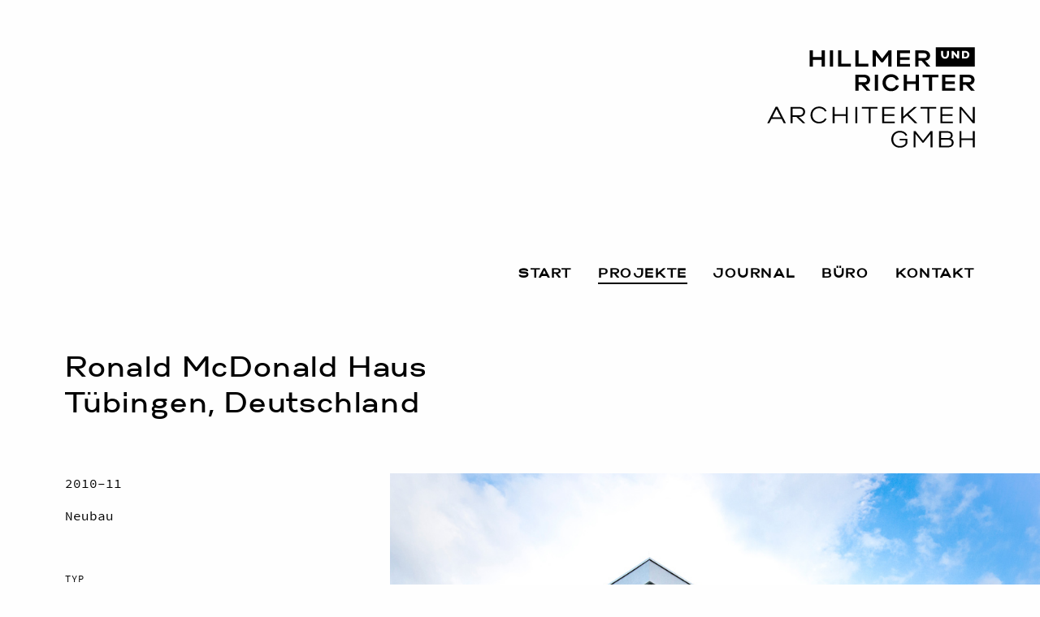

--- FILE ---
content_type: text/html; charset=UTF-8
request_url: https://www.hillmerundrichter.de/projekte/ronald-mcdonald-haus/
body_size: 8973
content:
<!doctype html>
<html class="no-js" lang="de">
	<head>
		<meta charset="utf-8">
		<meta http-equiv="x-ua-compatible" content="ie=edge">
		<meta name="viewport" content="width=device-width, initial-scale=1.0">
		<title>Ronald McDonald Haus &ndash; Hillmer und Richter Architekten GmbH</title>
		<meta name="description" content="Büro der Architekten Jürgen Hillmer und Kai Richter – Hamburg, Deutschland">
		<meta property="og:url" content="https://www.hillmerundrichter.de/projekte/ronald-mcdonald-haus/">
		<meta property="og:type" content="website">
		<meta property="og:title" content="Ronald McDonald Haus &ndash; Hillmer und Richter Architekten GmbH">
		<meta property="og:description" content="Büro der Architekten Jürgen Hillmer und Kai Richter – Hamburg, Deutschland">
		<meta property="og:image" content="https://www.hillmerundrichter.de/wp-content/themes/nw-hr16-wp/material/hillmer-und-richter-architekten.png">
		<style type="text/css">
			@font-face {
				font-family: 'Gabriel-Sans-Normal';
				src: url('https://www.hillmerundrichter.de/wp-content/themes/nw-hr16-wp/webfonts/322EEE_6_0.eot');
				src: url('https://www.hillmerundrichter.de/wp-content/themes/nw-hr16-wp/webfonts/322EEE_6_0.eot?#iefix') format('embedded-opentype'),
				url('https://www.hillmerundrichter.de/wp-content/themes/nw-hr16-wp/webfonts/322EEE_6_0.woff2') format('woff2'),
				url('https://www.hillmerundrichter.de/wp-content/themes/nw-hr16-wp/webfonts/322EEE_6_0.woff') format('woff'),
				url('https://www.hillmerundrichter.de/wp-content/themes/nw-hr16-wp/webfonts/322EEE_6_0.ttf') format('truetype');
			}
			@font-face {
				font-family: 'Gabriel-Sans-Medium';
				src: url('https://www.hillmerundrichter.de/wp-content/themes/nw-hr16-wp/webfonts/322EEE_7_0.eot');
				src: url('https://www.hillmerundrichter.de/wp-content/themes/nw-hr16-wp/webfonts/322EEE_7_0.eot?#iefix') format('embedded-opentype'),
				url('https://www.hillmerundrichter.de/wp-content/themes/nw-hr16-wp/webfonts/322EEE_7_0.woff2') format('woff2'),
				url('https://www.hillmerundrichter.de/wp-content/themes/nw-hr16-wp/webfonts/322EEE_7_0.woff') format('woff'),
				url('https://www.hillmerundrichter.de/wp-content/themes/nw-hr16-wp/webfonts/322EEE_7_0.ttf') format('truetype');
			}
      @font-face {
        font-family: 'Source Code Pro';
        src: url('https://www.hillmerundrichter.de/wp-content/themes/nw-hr16-wp/webfonts/SourceCodePro-Regular.ttf');
        font-weight: 400;
        font-style: normal;
      }
      @font-face {
        font-family: 'Source Code Pro';
        src: url('https://www.hillmerundrichter.de/wp-content/themes/nw-hr16-wp/webfonts/SourceCodePro-Semibold.ttf');
        font-weight: 600;
        font-style: normal;
      }
		</style>
		<link rel="apple-touch-icon" href="https://www.hillmerundrichter.de/wp-content/themes/nw-hr16-wp/material/apple-touch-icon.png"/>
		<script type="text/javascript">var hrCurrentMenuItem = '';</script>

    
		<meta name='robots' content='max-image-preview:large' />
<link rel='dns-prefetch' href='//www.hillmerundrichter.de' />
<link rel="alternate" title="oEmbed (JSON)" type="application/json+oembed" href="https://www.hillmerundrichter.de/wp-json/oembed/1.0/embed?url=https%3A%2F%2Fwww.hillmerundrichter.de%2Fprojekte%2Fronald-mcdonald-haus%2F" />
<link rel="alternate" title="oEmbed (XML)" type="text/xml+oembed" href="https://www.hillmerundrichter.de/wp-json/oembed/1.0/embed?url=https%3A%2F%2Fwww.hillmerundrichter.de%2Fprojekte%2Fronald-mcdonald-haus%2F&#038;format=xml" />
<style id='wp-img-auto-sizes-contain-inline-css' type='text/css'>
img:is([sizes=auto i],[sizes^="auto," i]){contain-intrinsic-size:3000px 1500px}
/*# sourceURL=wp-img-auto-sizes-contain-inline-css */
</style>
<style id='wp-block-library-inline-css' type='text/css'>
:root{--wp-block-synced-color:#7a00df;--wp-block-synced-color--rgb:122,0,223;--wp-bound-block-color:var(--wp-block-synced-color);--wp-editor-canvas-background:#ddd;--wp-admin-theme-color:#007cba;--wp-admin-theme-color--rgb:0,124,186;--wp-admin-theme-color-darker-10:#006ba1;--wp-admin-theme-color-darker-10--rgb:0,107,160.5;--wp-admin-theme-color-darker-20:#005a87;--wp-admin-theme-color-darker-20--rgb:0,90,135;--wp-admin-border-width-focus:2px}@media (min-resolution:192dpi){:root{--wp-admin-border-width-focus:1.5px}}.wp-element-button{cursor:pointer}:root .has-very-light-gray-background-color{background-color:#eee}:root .has-very-dark-gray-background-color{background-color:#313131}:root .has-very-light-gray-color{color:#eee}:root .has-very-dark-gray-color{color:#313131}:root .has-vivid-green-cyan-to-vivid-cyan-blue-gradient-background{background:linear-gradient(135deg,#00d084,#0693e3)}:root .has-purple-crush-gradient-background{background:linear-gradient(135deg,#34e2e4,#4721fb 50%,#ab1dfe)}:root .has-hazy-dawn-gradient-background{background:linear-gradient(135deg,#faaca8,#dad0ec)}:root .has-subdued-olive-gradient-background{background:linear-gradient(135deg,#fafae1,#67a671)}:root .has-atomic-cream-gradient-background{background:linear-gradient(135deg,#fdd79a,#004a59)}:root .has-nightshade-gradient-background{background:linear-gradient(135deg,#330968,#31cdcf)}:root .has-midnight-gradient-background{background:linear-gradient(135deg,#020381,#2874fc)}:root{--wp--preset--font-size--normal:16px;--wp--preset--font-size--huge:42px}.has-regular-font-size{font-size:1em}.has-larger-font-size{font-size:2.625em}.has-normal-font-size{font-size:var(--wp--preset--font-size--normal)}.has-huge-font-size{font-size:var(--wp--preset--font-size--huge)}.has-text-align-center{text-align:center}.has-text-align-left{text-align:left}.has-text-align-right{text-align:right}.has-fit-text{white-space:nowrap!important}#end-resizable-editor-section{display:none}.aligncenter{clear:both}.items-justified-left{justify-content:flex-start}.items-justified-center{justify-content:center}.items-justified-right{justify-content:flex-end}.items-justified-space-between{justify-content:space-between}.screen-reader-text{border:0;clip-path:inset(50%);height:1px;margin:-1px;overflow:hidden;padding:0;position:absolute;width:1px;word-wrap:normal!important}.screen-reader-text:focus{background-color:#ddd;clip-path:none;color:#444;display:block;font-size:1em;height:auto;left:5px;line-height:normal;padding:15px 23px 14px;text-decoration:none;top:5px;width:auto;z-index:100000}html :where(.has-border-color){border-style:solid}html :where([style*=border-top-color]){border-top-style:solid}html :where([style*=border-right-color]){border-right-style:solid}html :where([style*=border-bottom-color]){border-bottom-style:solid}html :where([style*=border-left-color]){border-left-style:solid}html :where([style*=border-width]){border-style:solid}html :where([style*=border-top-width]){border-top-style:solid}html :where([style*=border-right-width]){border-right-style:solid}html :where([style*=border-bottom-width]){border-bottom-style:solid}html :where([style*=border-left-width]){border-left-style:solid}html :where(img[class*=wp-image-]){height:auto;max-width:100%}:where(figure){margin:0 0 1em}html :where(.is-position-sticky){--wp-admin--admin-bar--position-offset:var(--wp-admin--admin-bar--height,0px)}@media screen and (max-width:600px){html :where(.is-position-sticky){--wp-admin--admin-bar--position-offset:0px}}

/*# sourceURL=wp-block-library-inline-css */
</style><style id='global-styles-inline-css' type='text/css'>
:root{--wp--preset--aspect-ratio--square: 1;--wp--preset--aspect-ratio--4-3: 4/3;--wp--preset--aspect-ratio--3-4: 3/4;--wp--preset--aspect-ratio--3-2: 3/2;--wp--preset--aspect-ratio--2-3: 2/3;--wp--preset--aspect-ratio--16-9: 16/9;--wp--preset--aspect-ratio--9-16: 9/16;--wp--preset--color--black: #000000;--wp--preset--color--cyan-bluish-gray: #abb8c3;--wp--preset--color--white: #ffffff;--wp--preset--color--pale-pink: #f78da7;--wp--preset--color--vivid-red: #cf2e2e;--wp--preset--color--luminous-vivid-orange: #ff6900;--wp--preset--color--luminous-vivid-amber: #fcb900;--wp--preset--color--light-green-cyan: #7bdcb5;--wp--preset--color--vivid-green-cyan: #00d084;--wp--preset--color--pale-cyan-blue: #8ed1fc;--wp--preset--color--vivid-cyan-blue: #0693e3;--wp--preset--color--vivid-purple: #9b51e0;--wp--preset--gradient--vivid-cyan-blue-to-vivid-purple: linear-gradient(135deg,rgb(6,147,227) 0%,rgb(155,81,224) 100%);--wp--preset--gradient--light-green-cyan-to-vivid-green-cyan: linear-gradient(135deg,rgb(122,220,180) 0%,rgb(0,208,130) 100%);--wp--preset--gradient--luminous-vivid-amber-to-luminous-vivid-orange: linear-gradient(135deg,rgb(252,185,0) 0%,rgb(255,105,0) 100%);--wp--preset--gradient--luminous-vivid-orange-to-vivid-red: linear-gradient(135deg,rgb(255,105,0) 0%,rgb(207,46,46) 100%);--wp--preset--gradient--very-light-gray-to-cyan-bluish-gray: linear-gradient(135deg,rgb(238,238,238) 0%,rgb(169,184,195) 100%);--wp--preset--gradient--cool-to-warm-spectrum: linear-gradient(135deg,rgb(74,234,220) 0%,rgb(151,120,209) 20%,rgb(207,42,186) 40%,rgb(238,44,130) 60%,rgb(251,105,98) 80%,rgb(254,248,76) 100%);--wp--preset--gradient--blush-light-purple: linear-gradient(135deg,rgb(255,206,236) 0%,rgb(152,150,240) 100%);--wp--preset--gradient--blush-bordeaux: linear-gradient(135deg,rgb(254,205,165) 0%,rgb(254,45,45) 50%,rgb(107,0,62) 100%);--wp--preset--gradient--luminous-dusk: linear-gradient(135deg,rgb(255,203,112) 0%,rgb(199,81,192) 50%,rgb(65,88,208) 100%);--wp--preset--gradient--pale-ocean: linear-gradient(135deg,rgb(255,245,203) 0%,rgb(182,227,212) 50%,rgb(51,167,181) 100%);--wp--preset--gradient--electric-grass: linear-gradient(135deg,rgb(202,248,128) 0%,rgb(113,206,126) 100%);--wp--preset--gradient--midnight: linear-gradient(135deg,rgb(2,3,129) 0%,rgb(40,116,252) 100%);--wp--preset--font-size--small: 13px;--wp--preset--font-size--medium: 20px;--wp--preset--font-size--large: 36px;--wp--preset--font-size--x-large: 42px;--wp--preset--spacing--20: 0.44rem;--wp--preset--spacing--30: 0.67rem;--wp--preset--spacing--40: 1rem;--wp--preset--spacing--50: 1.5rem;--wp--preset--spacing--60: 2.25rem;--wp--preset--spacing--70: 3.38rem;--wp--preset--spacing--80: 5.06rem;--wp--preset--shadow--natural: 6px 6px 9px rgba(0, 0, 0, 0.2);--wp--preset--shadow--deep: 12px 12px 50px rgba(0, 0, 0, 0.4);--wp--preset--shadow--sharp: 6px 6px 0px rgba(0, 0, 0, 0.2);--wp--preset--shadow--outlined: 6px 6px 0px -3px rgb(255, 255, 255), 6px 6px rgb(0, 0, 0);--wp--preset--shadow--crisp: 6px 6px 0px rgb(0, 0, 0);}:where(.is-layout-flex){gap: 0.5em;}:where(.is-layout-grid){gap: 0.5em;}body .is-layout-flex{display: flex;}.is-layout-flex{flex-wrap: wrap;align-items: center;}.is-layout-flex > :is(*, div){margin: 0;}body .is-layout-grid{display: grid;}.is-layout-grid > :is(*, div){margin: 0;}:where(.wp-block-columns.is-layout-flex){gap: 2em;}:where(.wp-block-columns.is-layout-grid){gap: 2em;}:where(.wp-block-post-template.is-layout-flex){gap: 1.25em;}:where(.wp-block-post-template.is-layout-grid){gap: 1.25em;}.has-black-color{color: var(--wp--preset--color--black) !important;}.has-cyan-bluish-gray-color{color: var(--wp--preset--color--cyan-bluish-gray) !important;}.has-white-color{color: var(--wp--preset--color--white) !important;}.has-pale-pink-color{color: var(--wp--preset--color--pale-pink) !important;}.has-vivid-red-color{color: var(--wp--preset--color--vivid-red) !important;}.has-luminous-vivid-orange-color{color: var(--wp--preset--color--luminous-vivid-orange) !important;}.has-luminous-vivid-amber-color{color: var(--wp--preset--color--luminous-vivid-amber) !important;}.has-light-green-cyan-color{color: var(--wp--preset--color--light-green-cyan) !important;}.has-vivid-green-cyan-color{color: var(--wp--preset--color--vivid-green-cyan) !important;}.has-pale-cyan-blue-color{color: var(--wp--preset--color--pale-cyan-blue) !important;}.has-vivid-cyan-blue-color{color: var(--wp--preset--color--vivid-cyan-blue) !important;}.has-vivid-purple-color{color: var(--wp--preset--color--vivid-purple) !important;}.has-black-background-color{background-color: var(--wp--preset--color--black) !important;}.has-cyan-bluish-gray-background-color{background-color: var(--wp--preset--color--cyan-bluish-gray) !important;}.has-white-background-color{background-color: var(--wp--preset--color--white) !important;}.has-pale-pink-background-color{background-color: var(--wp--preset--color--pale-pink) !important;}.has-vivid-red-background-color{background-color: var(--wp--preset--color--vivid-red) !important;}.has-luminous-vivid-orange-background-color{background-color: var(--wp--preset--color--luminous-vivid-orange) !important;}.has-luminous-vivid-amber-background-color{background-color: var(--wp--preset--color--luminous-vivid-amber) !important;}.has-light-green-cyan-background-color{background-color: var(--wp--preset--color--light-green-cyan) !important;}.has-vivid-green-cyan-background-color{background-color: var(--wp--preset--color--vivid-green-cyan) !important;}.has-pale-cyan-blue-background-color{background-color: var(--wp--preset--color--pale-cyan-blue) !important;}.has-vivid-cyan-blue-background-color{background-color: var(--wp--preset--color--vivid-cyan-blue) !important;}.has-vivid-purple-background-color{background-color: var(--wp--preset--color--vivid-purple) !important;}.has-black-border-color{border-color: var(--wp--preset--color--black) !important;}.has-cyan-bluish-gray-border-color{border-color: var(--wp--preset--color--cyan-bluish-gray) !important;}.has-white-border-color{border-color: var(--wp--preset--color--white) !important;}.has-pale-pink-border-color{border-color: var(--wp--preset--color--pale-pink) !important;}.has-vivid-red-border-color{border-color: var(--wp--preset--color--vivid-red) !important;}.has-luminous-vivid-orange-border-color{border-color: var(--wp--preset--color--luminous-vivid-orange) !important;}.has-luminous-vivid-amber-border-color{border-color: var(--wp--preset--color--luminous-vivid-amber) !important;}.has-light-green-cyan-border-color{border-color: var(--wp--preset--color--light-green-cyan) !important;}.has-vivid-green-cyan-border-color{border-color: var(--wp--preset--color--vivid-green-cyan) !important;}.has-pale-cyan-blue-border-color{border-color: var(--wp--preset--color--pale-cyan-blue) !important;}.has-vivid-cyan-blue-border-color{border-color: var(--wp--preset--color--vivid-cyan-blue) !important;}.has-vivid-purple-border-color{border-color: var(--wp--preset--color--vivid-purple) !important;}.has-vivid-cyan-blue-to-vivid-purple-gradient-background{background: var(--wp--preset--gradient--vivid-cyan-blue-to-vivid-purple) !important;}.has-light-green-cyan-to-vivid-green-cyan-gradient-background{background: var(--wp--preset--gradient--light-green-cyan-to-vivid-green-cyan) !important;}.has-luminous-vivid-amber-to-luminous-vivid-orange-gradient-background{background: var(--wp--preset--gradient--luminous-vivid-amber-to-luminous-vivid-orange) !important;}.has-luminous-vivid-orange-to-vivid-red-gradient-background{background: var(--wp--preset--gradient--luminous-vivid-orange-to-vivid-red) !important;}.has-very-light-gray-to-cyan-bluish-gray-gradient-background{background: var(--wp--preset--gradient--very-light-gray-to-cyan-bluish-gray) !important;}.has-cool-to-warm-spectrum-gradient-background{background: var(--wp--preset--gradient--cool-to-warm-spectrum) !important;}.has-blush-light-purple-gradient-background{background: var(--wp--preset--gradient--blush-light-purple) !important;}.has-blush-bordeaux-gradient-background{background: var(--wp--preset--gradient--blush-bordeaux) !important;}.has-luminous-dusk-gradient-background{background: var(--wp--preset--gradient--luminous-dusk) !important;}.has-pale-ocean-gradient-background{background: var(--wp--preset--gradient--pale-ocean) !important;}.has-electric-grass-gradient-background{background: var(--wp--preset--gradient--electric-grass) !important;}.has-midnight-gradient-background{background: var(--wp--preset--gradient--midnight) !important;}.has-small-font-size{font-size: var(--wp--preset--font-size--small) !important;}.has-medium-font-size{font-size: var(--wp--preset--font-size--medium) !important;}.has-large-font-size{font-size: var(--wp--preset--font-size--large) !important;}.has-x-large-font-size{font-size: var(--wp--preset--font-size--x-large) !important;}
/*# sourceURL=global-styles-inline-css */
</style>

<style id='classic-theme-styles-inline-css' type='text/css'>
/*! This file is auto-generated */
.wp-block-button__link{color:#fff;background-color:#32373c;border-radius:9999px;box-shadow:none;text-decoration:none;padding:calc(.667em + 2px) calc(1.333em + 2px);font-size:1.125em}.wp-block-file__button{background:#32373c;color:#fff;text-decoration:none}
/*# sourceURL=/wp-includes/css/classic-themes.min.css */
</style>
<link rel='stylesheet' id='hr16-style-css' href='https://www.hillmerundrichter.de/wp-content/themes/nw-hr16-wp/css/hr16.css?ver=6.9' type='text/css' media='all' />
<link rel='stylesheet' id='hr19-style-css' href='https://www.hillmerundrichter.de/wp-content/themes/nw-hr16-wp/css/hr19.css?ver=6.9' type='text/css' media='all' />
<link rel="https://api.w.org/" href="https://www.hillmerundrichter.de/wp-json/" /><link rel="EditURI" type="application/rsd+xml" title="RSD" href="https://www.hillmerundrichter.de/xmlrpc.php?rsd" />
<link rel="canonical" href="https://www.hillmerundrichter.de/projekte/ronald-mcdonald-haus/" />
<link rel='shortlink' href='https://www.hillmerundrichter.de/?p=584' />
	</head>
	<body class="t-hr16">
		<div class="off-canvas-wrapper">
			<div class="off-canvas-wrapper-inner" data-off-canvas-wrapper>
		    	<div class="off-canvas position-right" id="offCanvas" data-off-canvas data-position="right">
		    		<!-- Close button -->
		    		<button class="close-button" aria-label="Close menu" type="button" data-close>
		        		<span aria-hidden="true">&times;</span>
		    		</button>
					<!-- Menu -->
					<nav>
						<ul id="menu-hauptnavigation" class="vertical menu"><li id="menu-item-28" class="menu-item menu-item-type-custom menu-item-object-custom menu-item-home menu-item-28"><a href="http://www.hillmerundrichter.de/">Start</a></li>
<li id="menu-item-44" class="menu-item menu-item-type-post_type_archive menu-item-object-projekte menu-item-44"><a href="https://www.hillmerundrichter.de/projekte/">Projekte</a></li>
<li id="menu-item-515" class="menu-item menu-item-type-post_type_archive menu-item-object-journal menu-item-515"><a href="https://www.hillmerundrichter.de/journal/">Journal</a></li>
<li id="menu-item-24" class="menu-item menu-item-type-post_type menu-item-object-page menu-item-24"><a href="https://www.hillmerundrichter.de/buero/">Büro</a></li>
<li id="menu-item-1479" class="menu-item menu-item-type-post_type menu-item-object-page menu-item-1479"><a href="https://www.hillmerundrichter.de/kontakt/">Kontakt</a></li>
</ul>					</nav>

				</div>
		        <div class="off-canvas-content" data-off-canvas-content>
					<header>
						<div id="hrLogoWrapper" class="c-logo__wrapper">
							<div class="row collapse">
								<div class="small-14 small-offset-1 columns end clearfix">
									<a href="https://www.hillmerundrichter.de" class="c-logo__link float-right clearfix">
										<img src="https://www.hillmerundrichter.de/wp-content/themes/nw-hr16-wp/material/hillmer-richter-architekten-logo-s.svg" alt="Hillmer und Richter Architekten GmbH" class="float-right c-logo__image" />
									</a>
								</div>
							</div>
						</div>

						<section class="c-breaking-news__section_empty">
							<div class="row collapse">
								<div class="small-14 small-offset-1 columns end">
									<div id="hrBreakingNewsZonk" class="o-text__wrapper slick-slider">
										












									</div>
								</div>
							</div>
						</section>

            
						<div id="hrMainNavigationPlaceholder" class="c-navigation__placeholder clearfix">
							<div id="hrMainNavigation" class="c-navigation__wrapper_main">
								<div class="row collapse">
									<div class="small-14 small-offset-1 columns end clearfix">
										<nav class="float-right show-for-medium">
											<ul id="menu-hauptnavigation-1" class="vertical medium-horizontal menu"><li class="menu-item menu-item-type-custom menu-item-object-custom menu-item-home menu-item-28"><a href="http://www.hillmerundrichter.de/">Start</a></li>
<li class="menu-item menu-item-type-post_type_archive menu-item-object-projekte menu-item-44"><a href="https://www.hillmerundrichter.de/projekte/">Projekte</a></li>
<li class="menu-item menu-item-type-post_type_archive menu-item-object-journal menu-item-515"><a href="https://www.hillmerundrichter.de/journal/">Journal</a></li>
<li class="menu-item menu-item-type-post_type menu-item-object-page menu-item-24"><a href="https://www.hillmerundrichter.de/buero/">Büro</a></li>
<li class="menu-item menu-item-type-post_type menu-item-object-page menu-item-1479"><a href="https://www.hillmerundrichter.de/kontakt/">Kontakt</a></li>
</ul>										</nav>
										<button id="hrMainNavigationOpen" type="button" class="c-navigation__button_open show-for-small-only" data-toggle="offCanvas">
											<img src="https://www.hillmerundrichter.de/wp-content/themes/nw-hr16-wp/material/hillmer-richter-icon-logo.svg" />
										</button>
									</div>
								</div>
							</div>
						</div>

					</header>


		<div class="row collapse">
			<div class="small-14 small-offset-1 columns end">
				<h1 class="c-project__headline_single">
					Ronald McDonald Haus<br />Tübingen, Deutschland				</h1>
			</div>
		</div>
		<div class="row collapse">
			<div class="c-project__wrapper_teaser-text small-14 small-offset-1 medium-5 columns">
				<div class="o-text__wrapper">
				<p>2010&ndash;11</p><p>Neubau</p><p class="c-project__type_head">TYP</p><p class="c-project__type_text">Gesundheitswesen/<span class="c-project__type_word-break"> </span>Hotel/<span class="c-project__type_word-break"> </span>Wohnen</p>				</div>
			</div>
			<div class="o-image__wrapper_landscape small-15 small-offset-1 medium-10 medium-offset-0 columns end">
				<div class="o-image__hero clearfix">
					<img width="1000" height="667" src="https://www.hillmerundrichter.de/wp-content/uploads/McDonald_Haus_3.jpg" class="float-right o-image__image wp-post-image" alt="" decoding="async" fetchpriority="high" srcset="https://www.hillmerundrichter.de/wp-content/uploads/McDonald_Haus_3.jpg 1000w, https://www.hillmerundrichter.de/wp-content/uploads/McDonald_Haus_3-400x267.jpg 400w, https://www.hillmerundrichter.de/wp-content/uploads/McDonald_Haus_3-800x534.jpg 800w, https://www.hillmerundrichter.de/wp-content/uploads/McDonald_Haus_3-768x512.jpg 768w" sizes="(max-width: 1000px) 100vw, 1000px" />				</div>
			</div>
		</div>

				<div class="o-text__wrapper_single row collapse"><div class="o-text__wrapper_data o-text__wrapper_data_right small-14 small-offset-1 medium-4 columns end">
<p><strong>Architekt</strong></p>
<p>BRT - Bothe Richter Teherani Architekten</p>
<p><strong>Bauherr</strong></p>
<p>McDonald‘s Kinderhilfe Stiftung</p>
<p><strong>BGF</strong></p>
<p>2.400 m²</p>
<p><strong>Bauzeit</strong></p>
<p>2010-2011</p>
<p><strong>Leistungsphasen</strong></p>
<p><span style="color: #000000">1-9</span></p>
</div><div class="o-text__wrapper_main-text o-text__wrapper_main-text_right small-14 small-offset-1 medium-9 columns end">
<p>Das erste Ronald McDonald Haus in Baden-Württemberg ist ein Zuhause auf Zeit für die Familien der kleinen Patienten des Universitätsklinikums Tübingen und ein Ort, an dem sie vor und nach der Behandlung mit ihrer ganzen Familie zusammen sein können, um Nähe und Geborgenheit zu erfahren. Das zweitgrößte Ronald McDonald Haus Deutschlands wurde von Prof. Dr. Michael Bamberg initiiert, im Herbst 2011 eröffnet und kann gleichzeitig bis zu 29 Familien aufnehmen.</p>
</div></div>
<p><div class="row collapse"><div class="o-image__wrapper o-image__wrapper_portrait o-image__wrapper_single small-15 small-offset-1 medium-7 medium-offset-8 columns 0.74950019992003"></p>
<p><img class="alignnone size-large wp-image-585" src="https://www.hillmerundrichter.de/wp-content/uploads/JH2112-006-899x1200.jpg" alt="" width="899" height="1200" /></p>
<p></div></div></p>
<p><div class="row collapse"><div class="o-image__wrapper o-image__wrapper_portrait o-image__wrapper_single small-15 small-offset-1 medium-7 medium-offset-8 columns 0.74950019992003"></p>
<p><img class="alignnone size-large wp-image-586" src="https://www.hillmerundrichter.de/wp-content/uploads/JH2112-007-899x1200.jpg" alt="" width="899" height="1200" /></p>
<p></div></div></p>
<p><div class="row collapse"><div class="o-image__wrapper o-image__wrapper_portrait o-image__wrapper_single small-15 small-offset-1 medium-7 medium-offset-8 columns 0.74950019992003"></p>
<p><img class="alignnone size-large wp-image-587" src="https://www.hillmerundrichter.de/wp-content/uploads/JH2112-008-899x1200.jpg" alt="" width="899" height="1200" /></p>
<p></div></div></p>
<p><div class="row collapse"><div class="o-image__wrapper o-image__wrapper_landscape o-image__wrapper_single small-15 small-offset-1 medium-11 medium-offset-5 columns 1.3330708661417"></p>
<p><img class="alignnone size-large wp-image-599" src="https://www.hillmerundrichter.de/wp-content/uploads/RMT-2112-061-1200x900.jpg" alt="" width="1200" height="900" /></p>
<p></div></div></p>
<p><div class="row collapse"><div class="o-image__wrapper o-image__wrapper_landscape o-image__wrapper_single small-15 small-offset-1 medium-11 medium-offset-5 columns 1.3333333333333"></p>
<p><img class="alignnone size-full wp-image-597" src="https://www.hillmerundrichter.de/wp-content/uploads/JH2112-060.jpg" alt="" width="1024" height="768" /></p>
<p></div></div></p>
<p><div class="row collapse"><div class="o-image__wrapper o-image__wrapper_landscape o-image__wrapper_single small-15 small-offset-1 medium-11 medium-offset-5 columns 1.3334213305174"></p>
<p><img class="alignnone size-large wp-image-591" src="https://www.hillmerundrichter.de/wp-content/uploads/JH2112-065-1200x900.jpg" alt="" width="1200" height="900" /></p>
<p></div></div></p>
<p><div class="row collapse"><div class="o-image__wrapper o-image__wrapper_landscape o-image__wrapper_single small-15 small-offset-1 medium-11 medium-offset-5 columns 1.3334213305174"></p>
<p><img class="alignnone size-large wp-image-590" src="https://www.hillmerundrichter.de/wp-content/uploads/JH2112-064-1200x900.jpg" alt="" width="1200" height="900" /></p>
<p></div></div></p>
<p><div class="row collapse"><div class="o-image__wrapper o-image__wrapper_portrait o-image__wrapper_single small-15 small-offset-1 medium-7 medium-offset-8 columns 0.74995050485052"></p>
<p><img class="alignnone size-large wp-image-589" src="https://www.hillmerundrichter.de/wp-content/uploads/JH2112-048-900x1200.jpg" alt="" width="900" height="1200" /></p>
<p></div></div></p>
<p><div class="row collapse"><div class="o-image__wrapper o-image__wrapper_landscape o-image__wrapper_single small-15 small-offset-1 medium-11 medium-offset-5 columns 1.3334213305174"></p>
<p><img class="alignnone size-large wp-image-588" src="https://www.hillmerundrichter.de/wp-content/uploads/JH2112-047-1200x900.jpg" alt="" width="1200" height="900" /></p>
<p></div></div></p>
<p><div class="row collapse"><div class="o-image__wrapper o-image__wrapper_landscape o-image__wrapper_single small-15 small-offset-1 medium-11 medium-offset-5 columns 1.3330708661417"></p>
<p><img class="alignnone size-large wp-image-598" src="https://www.hillmerundrichter.de/wp-content/uploads/RMT-2112-049-1200x900.jpg" alt="" width="1200" height="900" /></p>
<p></div></div></p>
<p><div class="row collapse"><div class="o-image__wrapper o-image__wrapper_landscape o-image__wrapper_single small-15 small-offset-1 medium-12 medium-offset-4 columns 1.7575757575758"></p>
<p><img class="alignnone size-full wp-image-600" src="https://www.hillmerundrichter.de/wp-content/uploads/ronald-mcdonald-haus-tuebingen-03_000.jpg" alt="" width="580" height="330" /></p>
<p></div></div></p>
<p><div class="row collapse"><div class="o-image__wrapper o-image__wrapper_landscape o-image__wrapper_single small-15 small-offset-1 medium-12 medium-offset-4 columns 1.7575757575758"></p>
<p><img class="alignnone size-full wp-image-601" src="https://www.hillmerundrichter.de/wp-content/uploads/ronald-mcdonald-haus-tuebingen-10_000.jpg" alt="" width="580" height="330" /></p>
<p></div></div></p>
												<div class="c-page-browser__wrapper row collapse">
					<div class="c-page-browser c-page-browser__previous clearfix small-7 small-offset-1 columns">
							<div id="hrPreviousPostIconWrapper" class="c-page-browser__icon-wrapper"><a id="hrPreviousPostIcon" class="c-page-browser__icon" href="https://www.hillmerundrichter.de/projekte/wohngebaeude-harvestehuder-weg/"></a></div><div class="c-page-browser__text-wrapper show-for-medium"><a id="hrPreviousPostLink" href="https://www.hillmerundrichter.de/projekte/wohngebaeude-harvestehuder-weg/">Nächstes<br />Projekt</a></div>					</div>
					<div class="c-page-browser c-page-browser__next clearfix small-7 text-right columns end">
							<div id="hrNextPostIconWrapper" class="c-page-browser__icon-wrapper"><a id="hrNextPostIcon" class="c-page-browser__icon" href="https://www.hillmerundrichter.de/projekte/skygarden/"></a></div><div class="c-page-browser__text-wrapper show-for-medium"><a id="hrNextPostLink" href="https://www.hillmerundrichter.de/projekte/skygarden/">Vorheriges<br /> Projekt</a></div>					</div>
				</div>
				
				<script type="text/javascript">var hrCurrentMenuItem = 'Projekte';</script>

					<footer>
						<div id="hrContinuedAnchor" class="c-footer__wrapper">
							<div class="row collapse">
								<div class="small-14 small-offset-1 columns end clearfix text-right">
									<span class="c-footer__text">
										&copy; 2026 &ndash; Hillmer und Richter Architekten&nbsp;GmbH
									</span>
									<nav class="c-footer__nav float-right">
										<ul id="menu-footer" class="vertical medium-horizontal menu"><li id="menu-item-27" class="menu-item menu-item-type-post_type menu-item-object-page menu-item-27"><a href="https://www.hillmerundrichter.de/impressum/">Impressum &amp; Datenschutz</a></li>
</ul>
									</nav>
								</div>
							</div>
						</div>
					</footer>

					<div id="hrContinued" class="show-for-medium"></div>

					<script src="https://www.hillmerundrichter.de/wp-content/themes/nw-hr16-wp/js/jquery.min.js"></script>
					<script src="https://www.hillmerundrichter.de/wp-content/themes/nw-hr16-wp/js/foundation.min.js"></script>
					<script src="https://www.hillmerundrichter.de/wp-content/themes/nw-hr16-wp/js/what-input.min.js"></script>
					<script src="https://www.hillmerundrichter.de/wp-content/themes/nw-hr16-wp/js/app.js"></script>

          
					<script type="text/javascript">
						$(document).ready(function(){
							var $window = $( window );
							var $continuedIcon = $( '#hrContinued' );
							var $continuedAnchor = $( '#hrContinuedAnchor' );
							var continuedShowIconOffset = 100;
							$window.scroll( function() {
								if ( $window.scrollTop() > continuedShowIconOffset ) {
									$continuedIcon.addClass('hrIconOpaque');
									var $continuedIconOffset = $continuedIcon.offset().top;
									var $theEnd = $continuedAnchor.offset().top - 100;
									if ( $continuedIconOffset >= $theEnd ) {
										$continuedIcon.addClass('hrIconEnd');
									} else {
										$continuedIcon.removeClass('hrIconEnd');
									}
								} else {
									$continuedIcon.removeClass('hrIconOpaque');
								}
							});
						});
					</script>

					<script type="text/javascript">
						$(document).ready(function(){
							var nextPostLink = $( '#hrNextPostLink' );
							var nextPostIcon = $( '#hrNextPostIcon' );
							var nextPostIconWrapper = $( '#hrNextPostIconWrapper' );
							var previousPostLink = $( '#hrPreviousPostLink' );
							var previousPostIcon = $( '#hrPreviousPostIcon' );
							var previousPostIconWrapper = $( '#hrPreviousPostIconWrapper' );
							nextPostLink.hover(
								function() {
									nextPostIconWrapper.addClass('c-page-browser__icon-wrapper_hover');
									nextPostIcon.addClass('c-page-browser__icon_hover');
								}, function() {
									nextPostIconWrapper.removeClass('c-page-browser__icon-wrapper_hover');
									nextPostIcon.removeClass('c-page-browser__icon_hover');
								}
							);
							previousPostLink.hover(
								function() {
									previousPostIconWrapper.addClass('c-page-browser__icon-wrapper_hover');
									previousPostIcon.addClass('c-page-browser__icon_hover');
								}, function() {
									previousPostIconWrapper.removeClass('c-page-browser__icon-wrapper_hover');
									previousPostIcon.removeClass('c-page-browser__icon_hover');
								}
							);
						});
					</script>

					<script type="text/javascript">
						$(document).ready(function(){
							var $window = $( window );
							var getMainNavWrapper = $( '#hrMainNavigation' );
							var getMainNavPlaceholder = $( '#hrMainNavigationPlaceholder' );
							var mainNavWrapperHeight = getMainNavWrapper.outerHeight( true );
							var mainNavPlaceholderHeight = getMainNavPlaceholder.outerHeight( true );
							var mainNavWrapperOrigin = getMainNavWrapper.offset().top;
							$window.scroll( function() {
								if ( $window.scrollTop() > mainNavWrapperOrigin ) {
									getMainNavWrapper.addClass('is-fixed');
									getMainNavPlaceholder.css( 'height', mainNavPlaceholderHeight );
								} else if ( $window.scrollTop() < mainNavWrapperOrigin ) {
									getMainNavWrapper.removeClass('is-fixed');
									getMainNavPlaceholder.css( 'height', 'auto' );
								}
							});
						});
					</script>

					<script type="text/javascript">
						$(document).ready(function(){
							var $window = $( window );
							var getLogoWrapper = $( '#hrLogoWrapper' );
							var getMainNavWrapper = $( '#hrMainNavigation' );
							var getMainNavOpen = $( '#hrMainNavigationOpen' );
							var mobileNavOffset = 50;
							getMainNavOpen.css( 'display', 'none' );
							$window.scroll( function() {
								if ( $window.scrollTop() > mobileNavOffset ) {
									getMainNavWrapper.addClass('is-opaque');
									getMainNavOpen.css( 'display', 'block' );
								} else {
									getMainNavWrapper.removeClass('is-opaque');
									getMainNavOpen.css( 'display', 'none' );
								}
							});
						});
					</script>

					<script type="text/javascript">
						$(document).ready(function(){
							if ( hrCurrentMenuItem == 'Home' ) {
								var $window = $( window );
								var getImageTwo = $( '#hrImageFade2' );
								var getImageThree = $( '#hrImageFade3' );
								var getImageFour = $( '#hrImageFade4' );
								var getImageFive = $( '#hrImageFade5' );
								var imageTwoAnimationFired = false;
								var imageThreeAnimationFired = false;
								var imageFourAnimationFired = false;
								var imageFiveAnimationFired = false;
								getImageTwo.css( 'opacity', '0' );
								getImageThree.css( 'opacity', '0' );
								getImageFour.css( 'opacity', '0' );
								getImageFive.css( 'opacity', '0' );
								$window.scroll( function() {
									if ( imageTwoAnimationFired != true ) {
										var getImageTwoOrigin = getImageTwo.offset().top;
									}
									if ( $window.scrollTop() > getImageTwoOrigin - 325 && imageTwoAnimationFired != true ) {
										var imageTwoAnimationFired = true;
										getImageTwo.css( 'opacity', '1' );
										var getImageThreeOrigin = getImageThree.offset().top;
									}
									if ( $window.scrollTop() > getImageThreeOrigin - 325 && imageThreeAnimationFired != true ) {
										var imageThreeAnimationFired = true;
										getImageThree.css( 'opacity', '1' );
										var getImageFourOrigin = getImageFour.offset().top;
									}
									if ( $window.scrollTop() > getImageFourOrigin - 325 && imageFourAnimationFired != true ) {
										var imageFourAnimationFired = true;
										getImageFour.css( 'opacity', '1' );
										var getImageFiveOrigin = getImageFive.offset().top;
									}
									if ( $window.scrollTop() > getImageFiveOrigin - 400 && imageFiveAnimationFired != true ) {
										getImageFive.css( 'opacity', '1' );
										var imageFiveAnimationFired = true;
									}
								});
							}
						});
					</script>

					<script type="text/javascript">
						$(document).ready(function(){
							if ( window.sessionStorage.getItem( 'hrIntroWasPlayed' ) == null ) {
								$( '#hrIntroWrapper' ).delay( 2000 ).fadeOut( 1750 );
								$( '#hrLogoWrapper' ).delay( 2500 ).fadeTo( 1000, 1 );
								$( '#hrBreakingNewsZonk' ).delay( 3000 ).fadeTo( 1250, 1 );
                $( '#hrJobTeaserWrapper' ).delay( 3000 ).fadeTo( 1250, 1 );
								window.sessionStorage.setItem( 'hrIntroWasPlayed', true );
							}
						});
					</script>

					<script type="text/javascript">
						if ( hrCurrentMenuItem == 'Projekte' ) {
							$( '.menu-item-44' ).addClass('current-menu-item');
						} else if ( hrCurrentMenuItem == 'Journal' ) {
							$( '.menu-item-515' ).addClass('current-menu-item');
						} else if ( hrCurrentMenuItem == 'Buero' ) {
							$( '.menu-item-24' ).addClass('current-menu-item');
						}
					</script>

					<script type="text/javascript">
						$(document).ready(function(){
							var $window = $( window );
							var getMapWrapper = $( '#c-map__google-map' );
							var getMapOverlay = $( '#c-map__google-map_overlay' );
              if ( getMapWrapper.length != 0 && getMapOverlay.length != 0 ) {
  							var mapWrapperWidth = getMapWrapper.outerWidth( true );
  							var mapWrapperHeight = getMapWrapper.outerHeight( true );
  							getMapOverlay.css( 'height', mapWrapperHeight );
  							getMapOverlay.css( 'width', mapWrapperWidth );
  							$( '#c-map__google-map_overlay' ).click(function(){
  								getMapOverlay.css( 'display', 'none' );
  							});
              }
						});
					</script>

					<script type="text/javascript">
						$(document).ready(function() {
							var getProjectItems = $( '.c-accordion__item-title' );
							var hrPreviouslyParsedProjectListItem = 9999;
							var hrRandomProjectItems = new Array();
							function getRandomProjectItemNumber( min, max ) {
								return Math.floor( Math.random() * (max - min) ) + min;
							}
							if ( getProjectItems.length != '' ) {
								for ( var i = 0; i < 10; i++ ) {
									hrCurrentlyParsedProjectListItem = getRandomProjectItemNumber( 0, getProjectItems.length );
									var hrRandomValueOkay = true;
									for ( var n = 0; n < hrRandomProjectItems.length; n++ ) {
										if ( hrCurrentlyParsedProjectListItem == hrRandomProjectItems[n] && hrRandomValueOkay == true ) {
											hrRandomValueOkay = false;
										}
									}
									if ( hrRandomValueOkay == true ) {
										hrRandomProjectItems.push( hrCurrentlyParsedProjectListItem );
										hrPreviouslyParsedProjectListItem = hrCurrentlyParsedProjectListItem;
									} else {
										i--;
									}
								}
								console.log( hrRandomProjectItems );
								for ( var i = 0; i < hrRandomProjectItems.length; i++ ) {
									getProjectItems[hrRandomProjectItems[i]].click();
									console.log(hrRandomProjectItems[i]);
								}
							}
						});
					</script>

					<script type="speculationrules">
{"prefetch":[{"source":"document","where":{"and":[{"href_matches":"/*"},{"not":{"href_matches":["/wp-*.php","/wp-admin/*","/wp-content/uploads/*","/wp-content/*","/wp-content/plugins/*","/wp-content/themes/nw-hr16-wp/*","/*\\?(.+)"]}},{"not":{"selector_matches":"a[rel~=\"nofollow\"]"}},{"not":{"selector_matches":".no-prefetch, .no-prefetch a"}}]},"eagerness":"conservative"}]}
</script>

				</div>
			</div>
		</div>
	</body>
</html>


--- FILE ---
content_type: text/css
request_url: https://www.hillmerundrichter.de/wp-content/themes/nw-hr16-wp/css/hr16.css?ver=6.9
body_size: 10584
content:
/*! normalize.css v3.0.3 | MIT License | github.com/necolas/normalize.css */button,img,legend{border:0}pre,textarea{overflow:auto}body,mark{color:#000}body,button,legend{padding:0}.small-pull-1,.small-pull-10,.small-pull-11,.small-pull-12,.small-pull-13,.small-pull-14,.small-pull-15,.small-pull-2,.small-pull-3,.small-pull-4,.small-pull-5,.small-pull-6,.small-pull-7,.small-pull-8,.small-pull-9,.small-push-1,.small-push-10,.small-push-11,.small-push-12,.small-push-13,.small-push-14,.small-push-15,.small-push-2,.small-push-3,.small-push-4,.small-push-5,.small-push-6,.small-push-7,.small-push-9,sub,sup{position:relative}h1,h2,h3,h4,h5,h6,p{text-rendering:optimizeLegibility}[data-whatinput=mouse] .menu>li,[data-whatinput=mouse] .off-canvas,[data-whatinput=mouse] button,a:active,a:hover{outline:0}html{font-family:sans-serif;-ms-text-size-adjust:100%;-webkit-text-size-adjust:100%}article,aside,details,figcaption,figure,footer,header,hgroup,main,menu,nav,section,summary{display:block}audio,canvas,progress,video{display:inline-block;vertical-align:baseline}audio:not([controls]){display:none;height:0}[hidden],template{display:none}abbr[title]{border-bottom:1px dotted}dfn{font-style:italic}mark{background:#ff0}small{font-size:80%}sub,sup{font-size:75%;line-height:0;vertical-align:baseline}.menu>li,.menu>li>a i,.menu>li>a i+span,.menu>li>a img,.menu>li>a img+span,.menu>li>a svg,.menu>li>a svg+span,img{vertical-align:middle}sup{top:-.5em}sub{bottom:-.25em}img{max-width:100%;height:auto;-ms-interpolation-mode:bicubic;display:inline-block}svg:not(:root){overflow:hidden}figure{margin:1em 40px}code,kbd,pre,samp{font-family:monospace,monospace;font-size:1em}button,input,optgroup,select,textarea{color:inherit;font:inherit;margin:0}a,b,em,i,small,strong{line-height:inherit}body,dl,ol,p,ul{line-height:1.5}button,select{text-transform:none}button,html input[type=button],input[type=reset],input[type=submit]{-webkit-appearance:button;cursor:pointer}button[disabled],html input[disabled]{cursor:not-allowed}button::-moz-focus-inner,input::-moz-focus-inner{border:0;padding:0}input{line-height:normal}input[type=checkbox],input[type=radio]{box-sizing:border-box;padding:0}input[type=number]::-webkit-inner-spin-button,input[type=number]::-webkit-outer-spin-button{height:auto}input[type=search]{-webkit-appearance:textfield;box-sizing:content-box}input[type=search]::-webkit-search-cancel-button,input[type=search]::-webkit-search-decoration{-webkit-appearance:none}select,textarea{border-radius:0}textarea{height:auto;min-height:50px}optgroup{font-weight:700}table{border-collapse:collapse;border-spacing:0}.foundation-mq{font-family:"small=0em&medium=40em&large=64em&xlarge=75em&xxlarge=90em"}html{font-size:100%;box-sizing:border-box}*,::after,::before{box-sizing:inherit}body{margin:0;font-family:"Source Code Pro","Helvetica Neue",Helvetica,Roboto,Arial,sans-serif;font-weight:400;background:#fefefe;-webkit-font-smoothing:antialiased;-moz-osx-font-smoothing:grayscale}select{width:100%}#map_canvas embed,#map_canvas img,#map_canvas object,.map_canvas embed,.map_canvas img,.map_canvas object,.mqa-display embed,.mqa-display img,.mqa-display object{max-width:none!important}button{overflow:visible;-webkit-appearance:none;-moz-appearance:none;background:0 0;border-radius:0;line-height:1}.is-visible{display:block!important}.is-hidden{display:none!important}.row{max-width:160rem;margin-left:auto;margin-right:auto}.row .row,.row.expanded{max-width:none}.row::after,.row::before{content:' ';display:table}.row::after{clear:both}.row.collapse>.column,.row.collapse>.columns{padding-left:0;padding-right:0}.row .row{margin-left:-.3125rem;margin-right:-.3125rem}@media screen and (min-width:40em){.row .row{margin-left:-.3125rem;margin-right:-.3125rem}.column,.columns{padding-left:.3125rem;padding-right:.3125rem}}.row .row.collapse{margin-left:0;margin-right:0}.row.expanded .row{margin-left:auto;margin-right:auto}.column,.columns{width:100%;float:left;padding-left:.3125rem;padding-right:.3125rem}.column:last-child:not(:first-child),.columns:last-child:not(:first-child){float:right}.column.end:last-child:last-child,.end.columns:last-child:last-child{float:left}.column.row.row,.row.row.columns{float:none}.row .column.row.row,.row .row.row.columns{padding-left:0;padding-right:0;margin-left:0;margin-right:0}.small-1{width:6.25%}.small-push-1{left:6.25%}.small-pull-1{left:-6.25%}.small-offset-0{margin-left:0}.small-2{width:12.5%}.small-push-2{left:12.5%}.small-pull-2{left:-12.5%}.small-offset-1{margin-left:6.25%}.small-3{width:18.75%}.small-push-3{left:18.75%}.small-pull-3{left:-18.75%}.small-offset-2{margin-left:12.5%}.small-4{width:25%}.small-push-4{left:25%}.small-pull-4{left:-25%}.small-offset-3{margin-left:18.75%}.small-5{width:31.25%}.small-push-5{left:31.25%}.small-pull-5{left:-31.25%}.small-offset-4{margin-left:25%}.small-6{width:37.5%}.small-push-6{left:37.5%}.small-pull-6{left:-37.5%}.small-offset-5{margin-left:31.25%}.small-7{width:43.75%}.small-push-7{left:43.75%}.small-pull-7{left:-43.75%}.small-offset-6{margin-left:37.5%}.small-8{width:50%}.small-push-8{position:relative;left:50%}.small-pull-8{left:-50%}.small-offset-7{margin-left:43.75%}.small-9{width:56.25%}.small-push-9{left:56.25%}.small-pull-9{left:-56.25%}.small-offset-8{margin-left:50%}.small-10{width:62.5%}.small-push-10{left:62.5%}.small-pull-10{left:-62.5%}.small-offset-9{margin-left:56.25%}.small-11{width:68.75%}.small-push-11{left:68.75%}.small-pull-11{left:-68.75%}.small-offset-10{margin-left:62.5%}.small-12{width:75%}.small-push-12{left:75%}.small-pull-12{left:-75%}.small-offset-11{margin-left:68.75%}.small-13{width:81.25%}.small-push-13{left:81.25%}.small-pull-13{left:-81.25%}.small-offset-12{margin-left:75%}.small-14{width:87.5%}.small-push-14{left:87.5%}.small-pull-14{left:-87.5%}.small-offset-13{margin-left:81.25%}.small-15{width:93.75%}.small-push-15{left:93.75%}.small-pull-15{left:-93.75%}.small-offset-14{margin-left:87.5%}.small-16{width:100%}.small-offset-15{margin-left:93.75%}.small-up-1>.column,.small-up-1>.columns{width:100%;float:left}.small-up-1>.column:nth-of-type(1n),.small-up-1>.columns:nth-of-type(1n){clear:none}.small-up-1>.column:nth-of-type(1n+1),.small-up-1>.columns:nth-of-type(1n+1){clear:both}.small-up-1>.column:last-child,.small-up-1>.columns:last-child{float:left}.small-up-2>.column,.small-up-2>.columns{width:50%;float:left}.small-up-2>.column:nth-of-type(1n),.small-up-2>.columns:nth-of-type(1n){clear:none}.small-up-2>.column:nth-of-type(2n+1),.small-up-2>.columns:nth-of-type(2n+1){clear:both}.small-up-2>.column:last-child,.small-up-2>.columns:last-child{float:left}.small-up-3>.column,.small-up-3>.columns{width:33.33333%;float:left}.small-up-3>.column:nth-of-type(1n),.small-up-3>.columns:nth-of-type(1n){clear:none}.small-up-3>.column:nth-of-type(3n+1),.small-up-3>.columns:nth-of-type(3n+1){clear:both}.small-up-3>.column:last-child,.small-up-3>.columns:last-child{float:left}.small-up-4>.column,.small-up-4>.columns{width:25%;float:left}.small-up-4>.column:nth-of-type(1n),.small-up-4>.columns:nth-of-type(1n){clear:none}.small-up-4>.column:nth-of-type(4n+1),.small-up-4>.columns:nth-of-type(4n+1){clear:both}.small-up-4>.column:last-child,.small-up-4>.columns:last-child{float:left}.small-up-5>.column,.small-up-5>.columns{width:20%;float:left}.small-up-5>.column:nth-of-type(1n),.small-up-5>.columns:nth-of-type(1n){clear:none}.small-up-5>.column:nth-of-type(5n+1),.small-up-5>.columns:nth-of-type(5n+1){clear:both}.small-up-5>.column:last-child,.small-up-5>.columns:last-child{float:left}.small-up-6>.column,.small-up-6>.columns{width:16.66667%;float:left}.small-up-6>.column:nth-of-type(1n),.small-up-6>.columns:nth-of-type(1n){clear:none}.small-up-6>.column:nth-of-type(6n+1),.small-up-6>.columns:nth-of-type(6n+1){clear:both}.small-up-6>.column:last-child,.small-up-6>.columns:last-child{float:left}.small-up-7>.column,.small-up-7>.columns{width:14.28571%;float:left}.small-up-7>.column:nth-of-type(1n),.small-up-7>.columns:nth-of-type(1n){clear:none}.small-up-7>.column:nth-of-type(7n+1),.small-up-7>.columns:nth-of-type(7n+1){clear:both}.small-up-7>.column:last-child,.small-up-7>.columns:last-child{float:left}.small-up-8>.column,.small-up-8>.columns{width:12.5%;float:left}.small-up-8>.column:nth-of-type(1n),.small-up-8>.columns:nth-of-type(1n){clear:none}.small-up-8>.column:nth-of-type(8n+1),.small-up-8>.columns:nth-of-type(8n+1){clear:both}.small-up-8>.column:last-child,.small-up-8>.columns:last-child{float:left}.small-collapse>.column,.small-collapse>.columns{padding-left:0;padding-right:0}.expanded.row .small-collapse.row,.small-collapse .row{margin-left:0;margin-right:0}.small-uncollapse>.column,.small-uncollapse>.columns{padding-left:.3125rem;padding-right:.3125rem}.small-centered{float:none;margin-left:auto;margin-right:auto}.small-pull-0,.small-push-0,.small-uncentered{position:static;margin-left:0;margin-right:0;float:left}@media screen and (min-width:40em){.medium-pull-1,.medium-pull-10,.medium-pull-11,.medium-pull-12,.medium-pull-13,.medium-pull-14,.medium-pull-15,.medium-pull-2,.medium-pull-3,.medium-pull-4,.medium-pull-5,.medium-pull-6,.medium-pull-7,.medium-pull-8,.medium-pull-9,.medium-push-1,.medium-push-10,.medium-push-11,.medium-push-12,.medium-push-13,.medium-push-14,.medium-push-15,.medium-push-2,.medium-push-3,.medium-push-4,.medium-push-5,.medium-push-6,.medium-push-7,.medium-push-9{position:relative}.medium-1{width:6.25%}.medium-push-1{left:6.25%}.medium-pull-1{left:-6.25%}.medium-offset-0{margin-left:0}.medium-2{width:12.5%}.medium-push-2{left:12.5%}.medium-pull-2{left:-12.5%}.medium-offset-1{margin-left:6.25%}.medium-3{width:18.75%}.medium-push-3{left:18.75%}.medium-pull-3{left:-18.75%}.medium-offset-2{margin-left:12.5%}.medium-4{width:25%}.medium-push-4{left:25%}.medium-pull-4{left:-25%}.medium-offset-3{margin-left:18.75%}.medium-5{width:31.25%}.medium-push-5{left:31.25%}.medium-pull-5{left:-31.25%}.medium-offset-4{margin-left:25%}.medium-6{width:37.5%}.medium-push-6{left:37.5%}.medium-pull-6{left:-37.5%}.medium-offset-5{margin-left:31.25%}.medium-7{width:43.75%}.medium-push-7{left:43.75%}.medium-pull-7{left:-43.75%}.medium-offset-6{margin-left:37.5%}.medium-8{width:50%}.medium-push-8{position:relative;left:50%}.medium-pull-8{left:-50%}.medium-offset-7{margin-left:43.75%}.medium-9{width:56.25%}.medium-push-9{left:56.25%}.medium-pull-9{left:-56.25%}.medium-offset-8{margin-left:50%}.medium-10{width:62.5%}.medium-push-10{left:62.5%}.medium-pull-10{left:-62.5%}.medium-offset-9{margin-left:56.25%}.medium-11{width:68.75%}.medium-push-11{left:68.75%}.medium-pull-11{left:-68.75%}.medium-offset-10{margin-left:62.5%}.medium-12{width:75%}.medium-push-12{left:75%}.medium-pull-12{left:-75%}.medium-offset-11{margin-left:68.75%}.medium-13{width:81.25%}.medium-push-13{left:81.25%}.medium-pull-13{left:-81.25%}.medium-offset-12{margin-left:75%}.medium-14{width:87.5%}.medium-push-14{left:87.5%}.medium-pull-14{left:-87.5%}.medium-offset-13{margin-left:81.25%}.medium-15{width:93.75%}.medium-push-15{left:93.75%}.medium-pull-15{left:-93.75%}.medium-offset-14{margin-left:87.5%}.medium-16{width:100%}.medium-offset-15{margin-left:93.75%}.medium-up-1>.column,.medium-up-1>.columns{width:100%;float:left}.medium-up-1>.column:nth-of-type(1n),.medium-up-1>.columns:nth-of-type(1n){clear:none}.medium-up-1>.column:nth-of-type(1n+1),.medium-up-1>.columns:nth-of-type(1n+1){clear:both}.medium-up-1>.column:last-child,.medium-up-1>.columns:last-child{float:left}.medium-up-2>.column,.medium-up-2>.columns{width:50%;float:left}.medium-up-2>.column:nth-of-type(1n),.medium-up-2>.columns:nth-of-type(1n){clear:none}.medium-up-2>.column:nth-of-type(2n+1),.medium-up-2>.columns:nth-of-type(2n+1){clear:both}.medium-up-2>.column:last-child,.medium-up-2>.columns:last-child{float:left}.medium-up-3>.column,.medium-up-3>.columns{width:33.33333%;float:left}.medium-up-3>.column:nth-of-type(1n),.medium-up-3>.columns:nth-of-type(1n){clear:none}.medium-up-3>.column:nth-of-type(3n+1),.medium-up-3>.columns:nth-of-type(3n+1){clear:both}.medium-up-3>.column:last-child,.medium-up-3>.columns:last-child{float:left}.medium-up-4>.column,.medium-up-4>.columns{width:25%;float:left}.medium-up-4>.column:nth-of-type(1n),.medium-up-4>.columns:nth-of-type(1n){clear:none}.medium-up-4>.column:nth-of-type(4n+1),.medium-up-4>.columns:nth-of-type(4n+1){clear:both}.medium-up-4>.column:last-child,.medium-up-4>.columns:last-child{float:left}.medium-up-5>.column,.medium-up-5>.columns{width:20%;float:left}.medium-up-5>.column:nth-of-type(1n),.medium-up-5>.columns:nth-of-type(1n){clear:none}.medium-up-5>.column:nth-of-type(5n+1),.medium-up-5>.columns:nth-of-type(5n+1){clear:both}.medium-up-5>.column:last-child,.medium-up-5>.columns:last-child{float:left}.medium-up-6>.column,.medium-up-6>.columns{width:16.66667%;float:left}.medium-up-6>.column:nth-of-type(1n),.medium-up-6>.columns:nth-of-type(1n){clear:none}.medium-up-6>.column:nth-of-type(6n+1),.medium-up-6>.columns:nth-of-type(6n+1){clear:both}.medium-up-6>.column:last-child,.medium-up-6>.columns:last-child{float:left}.medium-up-7>.column,.medium-up-7>.columns{width:14.28571%;float:left}.medium-up-7>.column:nth-of-type(1n),.medium-up-7>.columns:nth-of-type(1n){clear:none}.medium-up-7>.column:nth-of-type(7n+1),.medium-up-7>.columns:nth-of-type(7n+1){clear:both}.medium-up-7>.column:last-child,.medium-up-7>.columns:last-child{float:left}.medium-up-8>.column,.medium-up-8>.columns{width:12.5%;float:left}.medium-up-8>.column:nth-of-type(1n),.medium-up-8>.columns:nth-of-type(1n){clear:none}.medium-up-8>.column:nth-of-type(8n+1),.medium-up-8>.columns:nth-of-type(8n+1){clear:both}.medium-up-8>.column:last-child,.medium-up-8>.columns:last-child{float:left}.medium-collapse>.column,.medium-collapse>.columns{padding-left:0;padding-right:0}.expanded.row .medium-collapse.row,.medium-collapse .row{margin-left:0;margin-right:0}.medium-uncollapse>.column,.medium-uncollapse>.columns{padding-left:.3125rem;padding-right:.3125rem}.medium-centered{float:none;margin-left:auto;margin-right:auto}.medium-pull-0,.medium-push-0,.medium-uncentered{position:static;margin-left:0;margin-right:0;float:left}}@media screen and (min-width:64em){.large-pull-1,.large-pull-10,.large-pull-11,.large-pull-12,.large-pull-13,.large-pull-14,.large-pull-15,.large-pull-2,.large-pull-3,.large-pull-4,.large-pull-5,.large-pull-6,.large-pull-7,.large-pull-8,.large-pull-9,.large-push-1,.large-push-10,.large-push-11,.large-push-12,.large-push-13,.large-push-14,.large-push-15,.large-push-2,.large-push-3,.large-push-4,.large-push-5,.large-push-6,.large-push-7,.large-push-9{position:relative}.large-1{width:6.25%}.large-push-1{left:6.25%}.large-pull-1{left:-6.25%}.large-offset-0{margin-left:0}.large-2{width:12.5%}.large-push-2{left:12.5%}.large-pull-2{left:-12.5%}.large-offset-1{margin-left:6.25%}.large-3{width:18.75%}.large-push-3{left:18.75%}.large-pull-3{left:-18.75%}.large-offset-2{margin-left:12.5%}.large-4{width:25%}.large-push-4{left:25%}.large-pull-4{left:-25%}.large-offset-3{margin-left:18.75%}.large-5{width:31.25%}.large-push-5{left:31.25%}.large-pull-5{left:-31.25%}.large-offset-4{margin-left:25%}.large-6{width:37.5%}.large-push-6{left:37.5%}.large-pull-6{left:-37.5%}.large-offset-5{margin-left:31.25%}.large-7{width:43.75%}.large-push-7{left:43.75%}.large-pull-7{left:-43.75%}.large-offset-6{margin-left:37.5%}.large-8{width:50%}.large-push-8{position:relative;left:50%}.large-pull-8{left:-50%}.large-offset-7{margin-left:43.75%}.large-9{width:56.25%}.large-push-9{left:56.25%}.large-pull-9{left:-56.25%}.large-offset-8{margin-left:50%}.large-10{width:62.5%}.large-push-10{left:62.5%}.large-pull-10{left:-62.5%}.large-offset-9{margin-left:56.25%}.large-11{width:68.75%}.large-push-11{left:68.75%}.large-pull-11{left:-68.75%}.large-offset-10{margin-left:62.5%}.large-12{width:75%}.large-push-12{left:75%}.large-pull-12{left:-75%}.large-offset-11{margin-left:68.75%}.large-13{width:81.25%}.large-push-13{left:81.25%}.large-pull-13{left:-81.25%}.large-offset-12{margin-left:75%}.large-14{width:87.5%}.large-push-14{left:87.5%}.large-pull-14{left:-87.5%}.large-offset-13{margin-left:81.25%}.large-15{width:93.75%}.large-push-15{left:93.75%}.large-pull-15{left:-93.75%}.large-offset-14{margin-left:87.5%}.large-16{width:100%}.large-offset-15{margin-left:93.75%}.large-up-1>.column,.large-up-1>.columns{width:100%;float:left}.large-up-1>.column:nth-of-type(1n),.large-up-1>.columns:nth-of-type(1n){clear:none}.large-up-1>.column:nth-of-type(1n+1),.large-up-1>.columns:nth-of-type(1n+1){clear:both}.large-up-1>.column:last-child,.large-up-1>.columns:last-child{float:left}.large-up-2>.column,.large-up-2>.columns{width:50%;float:left}.large-up-2>.column:nth-of-type(1n),.large-up-2>.columns:nth-of-type(1n){clear:none}.large-up-2>.column:nth-of-type(2n+1),.large-up-2>.columns:nth-of-type(2n+1){clear:both}.large-up-2>.column:last-child,.large-up-2>.columns:last-child{float:left}.large-up-3>.column,.large-up-3>.columns{width:33.33333%;float:left}.large-up-3>.column:nth-of-type(1n),.large-up-3>.columns:nth-of-type(1n){clear:none}.large-up-3>.column:nth-of-type(3n+1),.large-up-3>.columns:nth-of-type(3n+1){clear:both}.large-up-3>.column:last-child,.large-up-3>.columns:last-child{float:left}.large-up-4>.column,.large-up-4>.columns{width:25%;float:left}.large-up-4>.column:nth-of-type(1n),.large-up-4>.columns:nth-of-type(1n){clear:none}.large-up-4>.column:nth-of-type(4n+1),.large-up-4>.columns:nth-of-type(4n+1){clear:both}.large-up-4>.column:last-child,.large-up-4>.columns:last-child{float:left}.large-up-5>.column,.large-up-5>.columns{width:20%;float:left}.large-up-5>.column:nth-of-type(1n),.large-up-5>.columns:nth-of-type(1n){clear:none}.large-up-5>.column:nth-of-type(5n+1),.large-up-5>.columns:nth-of-type(5n+1){clear:both}.large-up-5>.column:last-child,.large-up-5>.columns:last-child{float:left}.large-up-6>.column,.large-up-6>.columns{width:16.66667%;float:left}.large-up-6>.column:nth-of-type(1n),.large-up-6>.columns:nth-of-type(1n){clear:none}.large-up-6>.column:nth-of-type(6n+1),.large-up-6>.columns:nth-of-type(6n+1){clear:both}.large-up-6>.column:last-child,.large-up-6>.columns:last-child{float:left}.large-up-7>.column,.large-up-7>.columns{width:14.28571%;float:left}.large-up-7>.column:nth-of-type(1n),.large-up-7>.columns:nth-of-type(1n){clear:none}.large-up-7>.column:nth-of-type(7n+1),.large-up-7>.columns:nth-of-type(7n+1){clear:both}.large-up-7>.column:last-child,.large-up-7>.columns:last-child{float:left}.large-up-8>.column,.large-up-8>.columns{width:12.5%;float:left}.large-up-8>.column:nth-of-type(1n),.large-up-8>.columns:nth-of-type(1n){clear:none}.large-up-8>.column:nth-of-type(8n+1),.large-up-8>.columns:nth-of-type(8n+1){clear:both}.large-up-8>.column:last-child,.large-up-8>.columns:last-child{float:left}.large-collapse>.column,.large-collapse>.columns{padding-left:0;padding-right:0}.expanded.row .large-collapse.row,.large-collapse .row{margin-left:0;margin-right:0}.large-uncollapse>.column,.large-uncollapse>.columns{padding-left:.3125rem;padding-right:.3125rem}.large-centered{float:none;margin-left:auto;margin-right:auto}.large-pull-0,.large-push-0,.large-uncentered{position:static;margin-left:0;margin-right:0;float:left}}.clearfix::after,.menu.align-right::after,.o-text__caption,.off-canvas-wrapper-inner::after,hr{clear:both}blockquote,dd,div,dl,dt,form,h1,h2,h3,h4,h5,h6,li,ol,p,pre,td,th,ul{margin:0;padding:0}ol,ul{margin-left:1.25rem}dl,ol,p,ul{margin-bottom:1rem}p{font-size:inherit}em,i{font-style:italic}b,strong{font-weight:600}h1,h2,h3,h4,h5,h6{font-family:Gabriel-Sans-Normal,"Source Code Pro","Helvetica Neue",Helvetica,Roboto,Arial,sans-serif;font-weight:400;font-style:normal;color:inherit;margin-top:0;margin-bottom:.5rem;line-height:1.3}code,kbd{background-color:#e6e6e6;color:#000;font-family:Consolas,"Liberation Mono",Courier,monospace}h1 small,h2 small,h3 small,h4 small,h5 small,h6 small{color:#999;line-height:0}h1{font-size:1.5rem}h2{font-size:1.25rem}h3{font-size:1.1875rem}h4{font-size:1.125rem}h5{font-size:1.0625rem}h6{font-size:1rem}@media screen and (min-width:40em){h1{font-size:1.75rem}h2{font-size:2.5rem}h3{font-size:1.9375rem}h4{font-size:1.5625rem}h5{font-size:1.25rem}h6{font-size:1rem}}@media screen and (min-width:64em){h1{font-size:2.25rem}h2{font-size:2.5rem}h3{font-size:1.9375rem}h4{font-size:1.5625rem}h5{font-size:1.25rem}h6{font-size:1rem}}a{background-color:transparent;color:#000;text-decoration:none;cursor:pointer}a:focus,a:hover{color:#000}a img{border:0}hr{box-sizing:content-box;max-width:160rem;height:0;border-right:0;border-top:0;border-bottom:1px solid #999;border-left:0;margin:1.25rem auto}dl,ol,ul{list-style-position:outside}li{font-size:inherit}ul{list-style-type:disc}.accordion,.c-journal__wrapper,.menu{list-style-type:none}ol ol,ol ul,ul ol,ul ul{margin-left:1.25rem;margin-bottom:0}dl dt{margin-bottom:.3rem;font-weight:600}.subheader,code{font-weight:400}blockquote{margin:0 0 1rem;padding:.5625rem 1.25rem 0 1.1875rem;border-left:1px solid #999}blockquote,blockquote p{line-height:1.5;color:#8a8a8a}cite{display:block;font-size:.8125rem;color:#8a8a8a}cite:before{content:'\2014 \0020'}abbr{color:#000;cursor:help;border-bottom:1px dotted #000}code{border:1px solid #999;padding:.125rem .3125rem .0625rem}kbd{padding:.125rem .25rem 0;margin:0}.o-text__overview-section,.t-hr16 .buero-tt-link,.t-hr16 .menu>li>a,.t-hr16__intro-text{font-family:Gabriel-Sans-Medium,"Source Code Pro","Helvetica Neue",Helvetica,Roboto,Arial,sans-serif}.subheader{margin-top:.2rem;margin-bottom:.5rem;line-height:1.4;color:#8a8a8a}.lead{font-size:125%;line-height:1.6}.stat{font-size:2.5rem;line-height:1}p+.stat{margin-top:-1rem}.no-bullet{margin-left:0;list-style:none}.text-left{text-align:left}.text-right{text-align:right}.text-center{text-align:center}.text-justify{text-align:justify}@media screen and (min-width:40em){.medium-text-left{text-align:left}.medium-text-right{text-align:right}.medium-text-center{text-align:center}.medium-text-justify{text-align:justify}}@media screen and (min-width:64em){.large-text-left{text-align:left}.large-text-right{text-align:right}.large-text-center{text-align:center}.large-text-justify{text-align:justify}}.menu-centered,.menu.icon-top>li>a{text-align:center}.show-for-print{display:none!important}@media print{blockquote,img,pre,tr{page-break-inside:avoid}*{background:0 0!important;color:#000!important;box-shadow:none!important;text-shadow:none!important}.show-for-print{display:block!important}.hide-for-print{display:none!important}table.show-for-print{display:table!important}thead.show-for-print{display:table-header-group!important}tbody.show-for-print{display:table-row-group!important}tr.show-for-print{display:table-row!important}td.show-for-print,th.show-for-print{display:table-cell!important}a,a:visited{text-decoration:underline}a[href]:after{content:" (" attr(href) ")"}.ir a:after,a[href^='javascript:']:after,a[href^='#']:after{content:''}abbr[title]:after{content:" (" attr(title) ")"}blockquote,pre{border:1px solid #8a8a8a}thead{display:table-header-group}img{max-width:100%!important}@page{margin:.5cm}h2,h3,p{orphans:3;widows:3}h2,h3{page-break-after:avoid}}.accordion{background:#fefefe;margin-left:0}.accordion-item:first-child>:first-child,.accordion-item:last-child>:last-child{border-radius:0}.accordion-title{display:block;padding:1.25rem 1rem;line-height:1;font-size:.75rem;color:#000;position:relative;border:0;border-bottom:0}:last-child:not(.is-active)>.accordion-title{border-radius:0;border-bottom:0}.accordion-title:focus,.accordion-title:hover{background-color:#e6e6e6}.accordion-content{padding:1rem;display:none;border:0;border-bottom:0;background-color:#fefefe;color:#000}.c-accordion__wrapper,.c-journal__wrapper{border-top:1px solid #000}:last-child>.accordion-content:last-child{border-bottom:0}.menu{margin:0}.menu>li>a{display:block;padding:.7rem 1rem;line-height:1}.menu a,.menu button,.menu input{margin-bottom:0}.menu>li>a i,.menu>li>a img,.menu>li>a svg{margin-right:.25rem;display:inline-block}.menu>li{display:table-cell}.menu.vertical>li{display:block}@media screen and (min-width:40em){.menu.medium-horizontal>li{display:table-cell}.menu.medium-vertical>li{display:block}}@media screen and (min-width:64em){.menu.large-horizontal>li{display:table-cell}.menu.large-vertical>li{display:block}}.menu.simple li{line-height:1;display:inline-block;margin-right:1rem}.menu.simple a{padding:0}.menu.align-right::after,.menu.align-right::before{content:' ';display:table}.menu.align-right>li{float:right}.menu.expanded{width:100%;display:table;table-layout:fixed}.menu.expanded>li:first-child:last-child{width:100%}.menu.icon-top>li>a i,.menu.icon-top>li>a img,.menu.icon-top>li>a svg{display:block;margin:0 auto .25rem}.menu.nested{margin-left:1rem}.menu .active>a{color:#fefefe;background:#2199e8}.menu-text{font-weight:700;color:inherit;line-height:1;padding:.7rem 1rem}.menu-centered>.menu{display:inline-block}.no-js [data-responsive-menu] ul{display:none}body,html{height:100%}.off-canvas-wrapper{width:100%;overflow-x:hidden;position:relative;-webkit-backface-visibility:hidden;backface-visibility:hidden;-webkit-overflow-scrolling:auto}.off-canvas-wrapper-inner{position:relative;width:100%;transition:transform .25s ease}.off-canvas-wrapper-inner::after,.off-canvas-wrapper-inner::before{content:' ';display:table}.off-canvas-content{min-height:100%;background:#fefefe;transition:transform .25s ease;-webkit-backface-visibility:hidden;backface-visibility:hidden;z-index:1;padding-bottom:.1px;box-shadow:0 0 10px rgba(0,0,0,.15)}.js-off-canvas-exit{display:none;position:absolute;top:0;left:0;width:100%;height:100%;background:rgba(254,254,254,.25);cursor:pointer;transition:background .25s ease}.off-canvas{position:absolute;background:#e6e6e6;z-index:-1;max-height:100%;overflow-y:auto;-ms-transform:translateX(0);transform:translateX(0)}.off-canvas.position-left{left:-250px;top:0;width:250px}.is-open-left{-ms-transform:translateX(250px);transform:translateX(250px)}.off-canvas.position-right{right:-250px;top:0;width:250px}.is-open-right{-ms-transform:translateX(-250px);transform:translateX(-250px)}.hide{display:none!important}.invisible{visibility:hidden}@media screen and (max-width:0em),screen and (min-width:40em){.show-for-small-only{display:none!important}}@media screen and (min-width:40em){.position-left.reveal-for-medium{left:0;z-index:auto;position:fixed}.position-left.reveal-for-medium~.off-canvas-content{margin-left:250px}.position-right.reveal-for-medium{right:0;z-index:auto;position:fixed}.position-right.reveal-for-medium~.off-canvas-content{margin-right:250px}.hide-for-medium{display:none!important}}@media screen and (max-width:39.9375em){.hide-for-small-only,.show-for-medium{display:none!important}}@media screen and (min-width:40em) and (max-width:63.9375em){.hide-for-medium-only{display:none!important}}@media screen and (max-width:39.9375em),screen and (min-width:64em){.show-for-medium-only{display:none!important}}@media screen and (min-width:64em){.position-left.reveal-for-large{left:0;z-index:auto;position:fixed}.position-left.reveal-for-large~.off-canvas-content{margin-left:250px}.position-right.reveal-for-large{right:0;z-index:auto;position:fixed}.position-right.reveal-for-large~.off-canvas-content{margin-right:250px}.hide-for-large{display:none!important}}@media screen and (max-width:63.9375em){.show-for-large{display:none!important}}@media screen and (min-width:64em) and (max-width:74.9375em){.hide-for-large-only{display:none!important}}@media screen and (max-width:63.9375em),screen and (min-width:75em){.show-for-large-only{display:none!important}}.show-for-sr,.show-on-focus{position:absolute!important;width:1px;height:1px;overflow:hidden;clip:rect(0,0,0,0)}.show-on-focus:active,.show-on-focus:focus{position:static!important;height:auto;width:auto;overflow:visible;clip:auto}.hide-for-portrait,.show-for-landscape{display:block!important}@media screen and (orientation:landscape){.hide-for-portrait,.show-for-landscape{display:block!important}.hide-for-landscape,.show-for-portrait{display:none!important}}.hide-for-landscape,.show-for-portrait{display:none!important}@media screen and (orientation:portrait){.hide-for-portrait,.show-for-landscape{display:none!important}.hide-for-landscape,.show-for-portrait{display:block!important}}.float-left{float:left!important}.float-right{float:right!important}.float-center{display:block;margin-left:auto;margin-right:auto}.clearfix::after,.clearfix::before{content:' ';display:table}.t-hr16__intro-wrapper{position:absolute;width:98vw;height:0;background-color:#000;overflow:hidden;top:1vw;left:1vw;padding:3vh 0}@media screen and (min-width:40em){.t-hr16__intro-wrapper{padding:5vh 0}}.t-hr16__intro-text{position:absolute;bottom:5%;color:#fefefe;letter-spacing:.05rem;font-size:22px;line-height:28px;margin-left:-1vw}@media screen and (min-width:64em){.t-hr16__intro-wrapper{padding:8vh 0}.t-hr16__intro-text{font-size:24px;line-height:32px}}.t-hr16 .buero-tt-link{margin:0 0 6%}.t-hr16 ul#menu-footer,.t-hr16 ul#menu-hauptnavigation{padding:0}.t-hr16 div#hrContinued{background-image:url(../material/hillmer-richter-icon-continued.svg);background-position:center bottom;background-repeat:no-repeat;position:fixed;bottom:4vh;left:0;width:6.25%;height:6.25%;margin-bottom:.4rem;opacity:0;transition:opacity .25s ease}@media screen and (min-width:40em){.t-hr16 div#hrContinued{margin-bottom:1.3rem}}.t-hr16 .hrIconOpaque,.t-hr16 .is-opaque{opacity:1!important}.t-hr16 .hrIconEnd{background-image:url(../material/hillmer-richter-icon-end.svg)!important}.t-hr16 .menu>li>a{padding:.3rem 0 .1rem;letter-spacing:.075rem;margin:0 .75rem;border-bottom:2px solid #fefefe;display:inline-block}@media screen and (min-width:64em){.t-hr16 div#hrContinued{bottom:6.5vh}.t-hr16 .menu>li>a{margin:0 1rem;letter-spacing:.1rem}}.t-hr16 .menu>li>a:hover{border-bottom:2px solid #000}.t-hr16 .menu>li.current-menu-item>a{border-bottom:2px solid #000;margin-bottom:.5rem}@media screen and (min-width:40em){.t-hr16 .menu>li.current-menu-item>a{padding:.3rem 0 .1rem;margin-bottom:0}.t-hr16 .menu>li:last-child>a{margin-right:0}}.o-text__wrapper_data_right,.o-text__wrapper_main-text_right{float:right;margin-right:6.25%}.t-hr16 .menu-item{text-transform:uppercase;font-weight:700;margin-bottom:.5rem}.t-hr16 blockquote p:last-child,.t-hr16 p:empty{margin-bottom:0}@media screen and (min-width:40em){.t-hr16 .menu-item{margin-bottom:0}}.t-hr16 blockquote{border-left:0;padding:0;margin-top:5%;margin-bottom:0}.t-hr16 blockquote p{font-size:26px;line-height:1.4;color:#000}.t-hr16 div.off-canvas{background-color:#fefefe;text-align:right}.t-hr16 div.off-canvas button.close-button{width:100%;background-image:url(/wp-content/themes/nw-hr16-wp/material/hillmer-richter-icon-arrow-left.svg);background-repeat:no-repeat;background-position:20px 14px;background-size:12px;height:40px;box-shadow:0 0 5px rgba(0,0,0,.15);margin-bottom:1rem}.t-hr16 div.off-canvas button.close-button span{display:none}.no-padding{padding:0!important}ul#menu-footer li a{line-height:1.5}.o-text__journal-date p{margin-bottom:0}.o-text__overview-section{letter-spacing:.01rem;margin-top:3.5rem;margin-bottom:2.75rem;line-height:1.5}.o-text__wrapper_datenschutz h1,.o-text__wrapper_index h1,.o-text__wrapper_jobs h1{margin-bottom:5.5%;font-family:Gabriel-Sans-Medium,"Source Code Pro","Helvetica Neue",Helvetica,Roboto,Arial,sans-serif;letter-spacing:.025rem;max-width:800px}.o-text__overview-section:first-child{margin-top:0}.o-text__wrapper{padding:0}.o-text__wrapper_home{margin-top:8%}@media screen and (min-width:40em){.o-text__wrapper{padding:0 1rem 0 0}.o-text__wrapper_home{margin-top:inherit}}.o-text__wrapper_single{margin-top:10%}@media screen and (min-width:40em){.o-text__wrapper_single{margin-top:4%}}.o-text__wrapper_main-text ul li{font-family:Gabriel-Sans-Medium,"Source Code Pro","Helvetica Neue",Helvetica,Roboto,Arial,sans-serif}.o-text__wrapper_main-text a{text-decoration:underline}.o-text__wrapper_main-text a:hover{text-decoration:none}.o-text__wrapper_jobs{margin-top:5%}.o-text__wrapper_jobs h1{font-size:30px;line-height:34px;margin-top:4%}@media screen and (min-width:40em){.o-text__wrapper_jobs h1{font-size:36px;line-height:44px}}.o-text__wrapper_datenschutz{margin-top:5%}.o-text__wrapper_datenschutz h1{font-size:30px;line-height:34px}@media screen and (min-width:40em){.o-text__wrapper_datenschutz h1{font-size:36px;line-height:44px}}.o-text__wrapper_datenschutz ul li{font-family:Gabriel-Sans-Medium,"Source Code Pro","Helvetica Neue",Helvetica,Roboto,Arial,sans-serif}.o-text__wrapper_datenschutz a{text-decoration:underline}.o-text__wrapper_datenschutz a:hover{text-decoration:none}.o-text__wrapper_index a{text-decoration:underline}.o-text__wrapper_index a:hover{text-decoration:none}.c-journal__item:hover,.c-project__headline_teaser a:hover,.o-text__wrapper_lebenslauf h2 a:hover{text-decoration:underline}.o-text__wrapper_index h1{font-size:30px;line-height:34px}.o-text__wrapper_lebenslauf:first-child{margin-bottom:5%}@media screen and (min-width:40em){.o-text__wrapper_index h1{font-size:36px;line-height:44px}.o-text__wrapper_lebenslauf:first-child{margin-bottom:0}}.o-text__wrapper_lebenslauf h1{font-family:Gabriel-Sans-Medium,"Source Code Pro","Helvetica Neue",Helvetica,Roboto,Arial,sans-serif;font-size:30px;line-height:34px;margin-bottom:5.5%;letter-spacing:.025rem;max-width:800px}@media screen and (min-width:40em){.o-text__wrapper_lebenslauf h1{font-size:36px;line-height:44px}}.o-text__wrapper_lebenslauf h2{font-family:Gabriel-Sans-Medium,"Source Code Pro","Helvetica Neue",Helvetica,Roboto,Arial,sans-serif;letter-spacing:.025rem;font-size:22px;line-height:28px;margin-bottom:0}@media screen and (min-width:64em){.o-text__wrapper_lebenslauf h2{font-size:24px;line-height:32px}}.o-text__wrapper_lebenslauf h3,.o-text__wrapper_main-text h2{color:#aaa;line-height:1.5;font-family:Gabriel-Sans-Medium,"Source Code Pro","Helvetica Neue",Helvetica,Roboto,Arial,sans-serif;letter-spacing:.01rem;font-size:17px}.o-text__wrapper_lebenslauf h3{margin-bottom:5%;margin-top:5%}@media screen and (min-width:40em){.o-text__wrapper_lebenslauf h3{margin-bottom:4.25%;margin-top:8.5%}}.o-text__wrapper_data_right{margin-bottom:6.25%}.o-text__wrapper_main-text h2{margin-bottom:0}.o-text__wrapper_main-text p{font-family:Gabriel-Sans-Medium,"Source Code Pro","Helvetica Neue",Helvetica,Roboto,Arial,sans-serif;letter-spacing:.01rem;max-width:800px}.c-project__headline_single,.c-project__headline_teaser{letter-spacing:.05rem;font-family:Gabriel-Sans-Medium,"Source Code Pro","Helvetica Neue",Helvetica,Roboto,Arial,sans-serif}.o-text__wrapper_main-text p:first-child{margin-top:2px}.o-text__wrapper_main-text p:empty{margin-bottom:0}.o-text__wrapper_data p{margin-bottom:0;font-size:17px;line-height:24px}@media screen and (min-width:40em){.o-text__wrapper_data_right{margin-bottom:0}.o-text__wrapper_main-text_right{margin-right:0}.o-image__geschaeftsfuehrung .o-wp-gallery{margin-bottom:5%}}.o-image__geschaeftsfuehrung .o-wp-gallery .gallery-item{float:left;margin-right:6.25%;display:none}.o-image__geschaeftsfuehrung .o-wp-gallery .gallery-item:first-child{display:block}@media screen and (min-width:64em){.o-image__geschaeftsfuehrung .o-wp-gallery .gallery-item:first-child{margin-left:12.75%;margin-right:1%}.o-image__geschaeftsfuehrung .o-wp-gallery .gallery-item{width:40%}}.o-image__image{transition:opacity .5s ease-in-out}.o-image__home .o-image__wrapper_landscape,.o-image__home .o-image__wrapper_portrait{background-image:url(/wp-content/themes/nw-hr16-wp/material/hillmer-richter-background-dots.svg);background-size:6px}.o-image__wrapper{margin-top:4%}.o-image__wrapper_single{margin-top:7%}@media screen and (min-width:40em){.o-image__geschaeftsfuehrung .o-wp-gallery .gallery-item:first-child{margin-left:12.75%;margin-right:1%}.o-image__geschaeftsfuehrung .o-wp-gallery .gallery-item{width:40%;display:block}.o-image__wrapper_single{margin-top:4%}}.o-image__wrapper_buero{margin-top:0}.o-image__wrapper_landscape img,.o-image__wrapper_portrait img{float:right;width:100%}.o-image__wrapper_main-content img{display:block;width:100%}.o-image__caption{margin-top:.75rem}.o-image__hero{margin-top:5%}.o-image__portrait_richter{display:block;margin-bottom:1rem}@media screen and (min-width:40em){.o-image__hero{margin-top:0}.o-image__portrait_richter{display:none}}.c-project__wrapper_teaser{margin:5.75% 0}.c-project__wrapper_teaser:first-child{margin:0}.c-project__headline_teaser{font-size:22px;line-height:28px}@media screen and (min-width:64em){.c-project__headline_teaser{font-size:24px;line-height:32px}}.c-project__headline_single{font-size:30px;line-height:34px;margin-bottom:5.5%;max-width:800px}@media screen and (min-width:40em){.c-project__headline_single{font-size:36px;line-height:44px}}.c-project__type_head{margin-top:4.5vw;margin-bottom:0;font-size:12px;letter-spacing:.075rem}.c-project__type_word-break{font-size:0}.c-project__subnavigation{margin:0 0 10%}@media screen and (min-width:40em){.c-project__subnavigation{margin:0 0 5%}}.c-project__subnavigation li{text-transform:uppercase;font-weight:700;font-family:Gabriel-Sans-Medium,"Source Code Pro","Helvetica Neue",Helvetica,Roboto,Arial,sans-serif;font-size:.85rem;line-height:1rem;padding:.3rem 0 0;letter-spacing:.075rem;margin:0 .75rem .75rem 0;border-bottom:2px solid #fefefe;display:inline-block}@media screen and (min-width:64em){.c-project__subnavigation li{letter-spacing:.1rem}}.c-project__subnavigation li:hover{border-bottom:2px solid #000}.c-project__subnavigation li:first-child{margin-left:0}.c-project__subnavigation-item{cursor:pointer}.c-project__subnavigation-item_active{border-bottom:2px solid #000!important}.c-journal__headline_single{font-family:Gabriel-Sans-Medium,"Source Code Pro","Helvetica Neue",Helvetica,Roboto,Arial,sans-serif;font-size:30px;line-height:34px;margin-bottom:5.5%;letter-spacing:.05rem;max-width:800px}.c-journal__item-title{background-image:url(/wp-content/themes/nw-hr16-wp/material/hillmer-richter-icon-arrow-right.svg);background-repeat:no-repeat;background-position:93.75% 50%;background-size:10px;display:block;color:#999;padding:.6rem 12.5% .4rem 0;font-family:Gabriel-Sans-Medium,"Source Code Pro","Helvetica Neue",Helvetica,Roboto,Arial,sans-serif}.c-journal__item-date{display:inline-block;width:100%;font-family:"Source Code Pro","Helvetica Neue",Helvetica,Roboto,Arial,sans-serif}.c-breaking-news__headline-link,.c-navigation__button_open,.c-page-browser{font-family:Gabriel-Sans-Medium,"Source Code Pro","Helvetica Neue",Helvetica,Roboto,Arial,sans-serif}@media screen and (min-width:40em){.c-journal__headline_single{font-size:36px;line-height:44px}.c-journal__item-date{padding-left:6.25%;width:27.5%}}@media screen and (min-width:64em){.c-journal__item-date{width:20%}}.c-journal__item-date_breaking{width:93.75%;padding-left:6.25%;background-image:url(/wp-content/themes/nw-hr16-wp/material/hillmer-richter-icon-diamond-grey.svg);background-repeat:no-repeat;background-position:0 48%;background-size:8px}@media screen and (min-width:40em){.c-journal__item-date_breaking{background-position:12% 48%;width:27.5%}}@media screen and (min-width:64em){.c-journal__item-date_breaking{background-position:15% 48%;width:20%}}.c-journal__item-content{display:inline-block;width:100%}@media screen and (min-width:40em){.c-journal__item-content{width:72.5%}.c-breaking-news__section{min-height:30vh}}.c-journal__wrapper{margin-left:0}.c-journal__item{border-bottom:1px solid #000;padding:0}.c-journal__item:hover{color:#000}.c-journal__item:hover .c-journal__item-date_breaking{background-image:url(/wp-content/themes/nw-hr16-wp/material/hillmer-richter-icon-diamond-black.svg)}.c-breaking-news__headline{max-width:800px;line-height:30px}@media screen and (min-width:40em){.c-breaking-news__headline{line-height:36px}}@media screen and (min-width:64em){.c-journal__item-content{width:80%}.c-breaking-news__section{min-height:35vh}.c-breaking-news__section_empty{min-height:8vh}.c-breaking-news__headline{line-height:44px}}.c-breaking-news__headline-link a{color:#999}.c-breaking-news__headline-link a:hover{color:#000;text-decoration:underline}.c-breaking-news__article{padding:4vh 0}@media screen and (min-width:40em){.c-breaking-news__article{padding:6vh 0}}.c-logo__wrapper{margin:0 0 20vh;transition:margin-top .25s ease-in-out;padding:3vh 0}.c-logo__wrapper_mobile-margin{margin-top:35px}@media screen and (min-width:40em){.c-logo__wrapper_mobile-margin{margin:0}.c-logo__wrapper{min-height:30vh;padding:5vh 0;margin-bottom:0}}.c-logo__link{display:inline-block}.c-logo__image{width:100%;max-width:200px;min-height:100px;max-height:20vh;height:auto}.c-logo__image_white{margin-right:.6rem;margin-top:-1vw}@media screen and (min-width:40em){.c-logo__image_white{margin-right:.4rem}.c-logo__image{max-width:256px}}@media screen and (min-width:64em){.c-logo__wrapper{padding:8vh 0}.c-logo__image_white{margin-right:-.1vw}}.c-navigation__wrapper_main{background-color:#fefefe;background-image:url(/wp-content/themes/nw-hr16-wp/material/hillmer-richter-icon-arrow-right.svg);background-repeat:no-repeat;background-position:6.25% 14px;background-size:12px;padding:.75rem 0 .6rem;margin-bottom:5.75%;transition:box-shadow .25s ease-in-out;transition:opacity .25s ease-in-out;position:fixed;top:0;width:100%;box-shadow:0 0 5px rgba(0,0,0,.15);opacity:0}@media screen and (min-width:40em){.c-navigation__wrapper_main{background-image:none;opacity:1;position:static;top:inherit;box-shadow:0 0 0 transparent}}.c-navigation__placeholder{min-height:30px}.c-navigation__button_open{color:#000;width:100%;letter-spacing:.075rem;text-transform:uppercase;text-align:right;float:right}.is-fixed{position:fixed;top:0;width:100%;box-shadow:0 0 5px rgba(0,0,0,.15);z-index:999}.c-page-browser{letter-spacing:.02rem;line-height:1.4}.c-page-browser__wrapper{margin:5.75% 0}.c-page-browser__text-wrapper a{display:inline-block;padding:0 1rem}.c-page-browser__icon-wrapper{background-color:transparent;transition:background-color .25s ease-in-out}.c-page-browser__icon-wrapper:hover,.c-page-browser__icon-wrapper_hover{background-color:#000}.c-page-browser__icon-wrapper a{display:block;width:80px;height:40px;background-repeat:no-repeat;background-position:20px 12px;background-position-y:12px}.c-page-browser__next .c-page-browser__icon-wrapper{float:right}.c-page-browser__next .c-page-browser__icon-wrapper a{background-image:url(/wp-content/themes/nw-hr16-wp/material/hillmer-richter-icon-next.svg);background-position:-18px 12px;background-position-x:-18px;transition:background-position-x .35s ease-in-out}@media screen and (min-width:40em){.c-page-browser__next .c-page-browser__icon-wrapper a{background-position:-38px 12px;background-position-x:-38px}}.c-page-browser__next .c-page-browser__icon-wrapper a:hover{background-position:43px 12px;background-position-x:43px}.c-page-browser__next .c-page-browser__icon_hover{background-position:43px 12px!important;background-position-x:43px!important}.c-page-browser__previous .c-page-browser__icon-wrapper{float:left}.c-page-browser__previous .c-page-browser__icon-wrapper a{background-image:url(/wp-content/themes/nw-hr16-wp/material/hillmer-richter-icon-previous.svg);background-position:0 12px;background-position-x:0;transition:background-position-x .35s ease-in-out}@media screen and (min-width:40em){.c-page-browser__previous .c-page-browser__icon-wrapper a{background-position:20px 12px;background-position-x:20px}}.c-page-browser__previous .c-page-browser__icon-wrapper a:hover{background-position:-60px 12px;background-position-x:-60px}.c-page-browser__previous .c-page-browser__icon_hover{background-position:-60px 12px!important;background-position-x:-60px!important}.c-footer__wrapper{margin:4vh 0 0;padding:0 0 4vh}@media screen and (min-width:40em){.c-footer__wrapper{margin:5.75% 0 0}}.c-accordion__read-more,.c-footer__text{margin-bottom:1rem;font-family:Gabriel-Sans-Medium,"Source Code Pro","Helvetica Neue",Helvetica,Roboto,Arial,sans-serif}@media screen and (min-width:64em){.c-footer__wrapper{padding:0 0 6.5vh}}.c-footer__text{letter-spacing:.02rem;margin-top:.3rem;display:inline-block}.c-footer__nav{margin-left:1rem}.c-footer__nav ul#menu-footer a:hover{border-bottom:2px solid #fff}@media screen and (min-width:40em){.c-footer__nav ul#menu-footer a:hover{border-bottom:2px solid #000}}.c-footer__nav li:last-child a{margin-right:0}.c-accordion__thumbnail-wrapper{padding:1.25rem 0 1rem}.c-accordion__thumbnail-wrapper>img{width:100%}.c-accordion__item{border-bottom:1px solid #000;padding:0}.c-accordion__item:hover{background-image:url(/wp-content/themes/nw-hr16-wp/material/hillmer-richter-background-dots.svg);background-size:6px}.c-accordion__item-title{background-image:url(/wp-content/themes/nw-hr16-wp/material/hillmer-richter-icon-plus.svg);background-repeat:no-repeat;background-position:93.75% 50%;background-size:10px;display:block;padding:.6rem 12.5% .4rem 6.25%;font-family:Gabriel-Sans-Medium,"Source Code Pro","Helvetica Neue",Helvetica,Roboto,Arial,sans-serif}.c-accordion__excerpt{font-family:Gabriel-Sans-Medium,"Source Code Pro","Helvetica Neue",Helvetica,Roboto,Arial,sans-serif;margin-top:1rem;padding-right:6.25%}@media screen and (min-width:40em){.c-accordion__excerpt{padding-right:0}.c-accordion__content{padding:.5rem 0 .5rem 6.25%}}.c-accordion__read-more{display:inline-block;line-height:1.2;border-bottom:2px solid #000}.c-accordion__read-more_mobile{margin-top:2rem}.c-accordion__read-more:hover{border-bottom:2px solid #fff}.c-accordion__content{padding:.5rem 0 .5rem 6.25%}.c-accordion__column{margin-top:.5rem;display:inline-block;padding-right:6.25%}.c-accordion__column_half:first-child{margin-right:10%}li.is-active .c-accordion__item-title{background-color:#000;background-image:url(/wp-content/themes/nw-hr16-wp/material/hillmer-richter-icon-x.svg);background-size:8px;color:#fefefe}.c-map__headline{font-family:Gabriel-Sans-Medium,"Source Code Pro","Helvetica Neue",Helvetica,Roboto,Arial,sans-serif;font-size:30px;line-height:34px;margin-top:4%;margin-bottom:5.5%;letter-spacing:.025rem;max-width:800px}.c-map__route-link{font-family:Gabriel-Sans-Medium,"Source Code Pro","Helvetica Neue",Helvetica,Roboto,Arial,sans-serif}.c-map__route-link-wrapper{margin:6% 0 0}#c-map__google-map{float:right;width:100%;height:400px}@media screen and (min-width:40em){.c-accordion__column{padding-right:0}.c-map__headline{font-size:36px;line-height:44px}#c-map__google-map{height:600px}}#c-map__google-map_overlay{position:relative;top:0;left:0;width:100px;height:100px;background-color:rgba(255,255,255,0)}


--- FILE ---
content_type: text/css
request_url: https://www.hillmerundrichter.de/wp-content/themes/nw-hr16-wp/css/hr19.css?ver=6.9
body_size: 805
content:
@charset 'utf-8';.job-teaser-headline{font-size:24px;line-height:32px;font-weight:400;font-family:Gabriel-Sans-Medium, "Source Code Pro", "Helvetica Neue", Helvetica, Roboto, Arial, sans-serif}.job-teaser-widget{margin:4vh 0 8vh}@media screen and (min-width:1024px){.job-teaser-widget{margin:6vh 0 10vh}}.job-teaser-widget .textwidget p:hover a{color:#999}.slick-slide{outline:none !important}.slick-dots{position:absolute;top:0;left:250px}@media screen and (max-width:1024px){.slick-dots{display:none !important}}.slick-dots li{display:inline-block;margin:0 5px}.slick-dots li:before{content:url(../material/hillmer-richter-dot-inactive.svg)}.slick-dots li.slick-active:before{content:url(../material/hillmer-richter-dot-active.svg)}.slick-dots li button{display:none}.c-breaking-news__article{padding:0}.c-breaking-news__section{padding-bottom:1rem}.c-breaking-news__headline-link a{color:inherit}.c-logo__wrapper{padding:8vh 0 10vh}.slick-slider{position:relative;display:block;box-sizing:border-box;-webkit-touch-callout:none;-webkit-user-select:none;-khtml-user-select:none;-moz-user-select:none;-ms-user-select:none;user-select:none;-ms-touch-action:pan-y;touch-action:pan-y;-webkit-tap-highlight-color:transparent}.slick-list{position:relative;overflow:hidden;display:block;margin:0;padding:0}.slick-list:focus{outline:none}.slick-list.dragging{cursor:pointer;cursor:hand}.slick-slider .slick-track,.slick-slider .slick-list{-webkit-transform:translate3d(0, 0, 0);-moz-transform:translate3d(0, 0, 0);-ms-transform:translate3d(0, 0, 0);-o-transform:translate3d(0, 0, 0);transform:translate3d(0, 0, 0)}.slick-track{position:relative;left:0;top:0;display:block}.slick-track:before,.slick-track:after{content:"";display:table}.slick-track:after{clear:both}.slick-loading .slick-track{visibility:hidden}.slick-slide{float:left;height:100%;min-height:1px;display:none}[dir="rtl"] .slick-slide{float:right}.slick-slide img{display:block}.slick-slide.slick-loading img{display:none}.slick-slide.dragging img{pointer-events:none}.slick-initialized .slick-slide{display:block}.slick-loading .slick-slide{visibility:hidden}.slick-vertical .slick-slide{display:block;height:auto;border:1px solid transparent}.slick-arrow.slick-hidden{display:none}


--- FILE ---
content_type: image/svg+xml
request_url: https://www.hillmerundrichter.de/wp-content/themes/nw-hr16-wp/material/hillmer-richter-icon-previous.svg
body_size: 421
content:
<?xml version="1.0" encoding="UTF-8"?>
<svg width="97px" height="16px" viewBox="0 0 97 16" version="1.1" xmlns="http://www.w3.org/2000/svg" xmlns:xlink="http://www.w3.org/1999/xlink">
    <!-- Generator: Sketch 40 (33762) - http://www.bohemiancoding.com/sketch -->
    <title>hillmer-richter-icon-previous</title>
    <desc>Created with Sketch.</desc>
    <defs></defs>
    <g id="Page-1" stroke="none" stroke-width="1" fill="none" fill-rule="evenodd">
        <g id="hillmer-richter-icon-previous" transform="translate(-20.000000, -12.000000)">
            <rect id="Rectangle-4" x="0" y="0" width="160" height="40"></rect>
            <polygon id="Shape" fill="#FFFFFF" points="100 19.9400749 108.191 12 109.451 13.3782772 103.421 18.9812734 116.591 18.9812734 116.591 21.0187266 103.421 21.0187266 109.451 26.6217228 108.191 28 100 20.0599251"></polygon>
            <polygon id="Shape" fill="#000000" points="20 19.9400749 28.191 12 29.451 13.3782772 23.421 18.9812734 36.591 18.9812734 36.591 21.0187266 23.421 21.0187266 29.451 26.6217228 28.191 28 20 20.0599251"></polygon>
        </g>
    </g>
</svg>

--- FILE ---
content_type: image/svg+xml
request_url: https://www.hillmerundrichter.de/wp-content/themes/nw-hr16-wp/material/hillmer-richter-icon-continued.svg
body_size: 330
content:
<?xml version="1.0" encoding="UTF-8" standalone="no"?>
<svg width="16px" height="17px" viewBox="0 0 16 17" version="1.1" xmlns="http://www.w3.org/2000/svg" xmlns:xlink="http://www.w3.org/1999/xlink">
    <!-- Generator: Sketch 39.1 (31720) - http://www.bohemiancoding.com/sketch -->
    <title>hillmer-richter-icon-continued</title>
    <desc>Created with Sketch.</desc>
    <defs></defs>
    <g id="Page-1" stroke="none" stroke-width="1" fill="none" fill-rule="evenodd">
        <g id="hillmer-richter-icon-continued" fill="#000000">
            <polygon id="Shape" points="7.92523364 17 0 8.81 1.37570093 7.55 6.9682243 13.58 6.9682243 0.439999998 9.00186916 0.439999998 9.00186916 13.58 14.5943925 7.55 16 8.81 8.04485981 17 7.92523364 17"></polygon>
        </g>
    </g>
</svg>

--- FILE ---
content_type: image/svg+xml
request_url: https://www.hillmerundrichter.de/wp-content/themes/nw-hr16-wp/material/hillmer-richter-icon-arrow-left.svg
body_size: 327
content:
<?xml version="1.0" encoding="UTF-8"?>
<svg width="17px" height="16px" viewBox="0 0 17 16" version="1.1" xmlns="http://www.w3.org/2000/svg" xmlns:xlink="http://www.w3.org/1999/xlink">
    <!-- Generator: Sketch 40 (33762) - http://www.bohemiancoding.com/sketch -->
    <title>hillmer-richter-icon-arrow-left</title>
    <desc>Created with Sketch.</desc>
    <defs></defs>
    <g id="Page-1" stroke="none" stroke-width="1" fill="none" fill-rule="evenodd">
        <g id="Artboard" transform="translate(-103.000000, -69.000000)" fill="#000000">
            <polygon id="hillmer-richter-icon-arrow-left" points="103 76.95 111.191 69 112.451 70.38 106.421 75.99 119.591 75.99 119.591 78.03 106.421 78.03 112.451 83.64 111.191 85.02 103 77.07"></polygon>
        </g>
    </g>
</svg>

--- FILE ---
content_type: image/svg+xml
request_url: https://www.hillmerundrichter.de/wp-content/themes/nw-hr16-wp/material/hillmer-richter-icon-logo.svg
body_size: 370
content:
<?xml version="1.0" encoding="UTF-8"?>
<svg width="40px" height="20px" viewBox="0 0 40 20" version="1.1" xmlns="http://www.w3.org/2000/svg" xmlns:xlink="http://www.w3.org/1999/xlink">
    <!-- Generator: Sketch 40 (33762) - http://www.bohemiancoding.com/sketch -->
    <title>hillmer-richter-icon-logo</title>
    <desc>Created with Sketch.</desc>
    <defs></defs>
    <g id="Page-1" stroke="none" stroke-width="1" fill="none" fill-rule="evenodd">
        <g id="Artboard" transform="translate(-183.000000, -204.000000)" fill="#000000">
            <g id="hillmer-richter-icon-logo" transform="translate(183.000000, 204.000000)">
                <polygon id="Fill-109" points="32 4 40 4 40 0 32 0"></polygon>
                <polygon id="Fill-110" points="6 4.005 30 4.005 30 2.005 6 2.005"></polygon>
                <polygon id="Fill-111" points="16 6.97 40 6.97 40 8.97 16 8.97"></polygon>
                <polygon id="Fill-112" points="0 15 40.001 15 40.001 14 0 14"></polygon>
                <polygon id="Fill-113" points="24 20 40 20 40 18.999 24 18.999"></polygon>
            </g>
        </g>
    </g>
</svg>

--- FILE ---
content_type: image/svg+xml
request_url: https://www.hillmerundrichter.de/wp-content/themes/nw-hr16-wp/material/hillmer-richter-icon-next.svg
body_size: 448
content:
<?xml version="1.0" encoding="UTF-8"?>
<svg width="97px" height="16px" viewBox="0 0 97 16" version="1.1" xmlns="http://www.w3.org/2000/svg" xmlns:xlink="http://www.w3.org/1999/xlink">
    <!-- Generator: Sketch 40 (33762) - http://www.bohemiancoding.com/sketch -->
    <title>hillmer-richter-icon-next</title>
    <desc>Created with Sketch.</desc>
    <defs></defs>
    <g id="Page-1" stroke="none" stroke-width="1" fill="none" fill-rule="evenodd">
        <g id="hillmer-richter-icon-next" transform="translate(-43.000000, -12.000000)">
            <rect id="Rectangle-4" x="0" y="0" width="160" height="40"></rect>
            <polygon id="Shape" fill="#FFFFFF" points="59.9709121 20.0599251 51.8109121 28 50.5209121 26.6217228 56.5499121 21.0187266 43.4099121 21.0187266 43.4099121 18.9812734 56.5499121 18.9812734 50.5209121 13.3782772 51.8109121 12 59.9709121 19.9400749"></polygon>
            <polygon id="Shape" fill="#000000" points="140.000941 20.0599251 131.840941 28 130.550941 26.6217228 136.579941 21.0187266 123.439941 21.0187266 123.439941 18.9812734 136.579941 18.9812734 130.550941 13.3782772 131.840941 12 140.000941 19.9400749"></polygon>
        </g>
    </g>
</svg>

--- FILE ---
content_type: image/svg+xml
request_url: https://www.hillmerundrichter.de/wp-content/themes/nw-hr16-wp/material/hillmer-richter-architekten-logo-s.svg
body_size: 4759
content:
<?xml version="1.0" encoding="UTF-8" standalone="no"?>
<svg width="400px" height="195px" viewBox="0 0 400 195" version="1.1" xmlns="http://www.w3.org/2000/svg" xmlns:xlink="http://www.w3.org/1999/xlink">
    <!-- Generator: Sketch 39.1 (31720) - http://www.bohemiancoding.com/sketch -->
    <title>hillmer-richter-architekten-logo-s</title>
    <desc>Created with Sketch.</desc>
    <defs></defs>
    <g id="Page-1" stroke="none" stroke-width="1" fill="none" fill-rule="evenodd">
        <g id="hillmer-richter-architekten-logo-s" fill="#000000">
            <g id="hrLogoBlack">
                <path d="M192.143077,63.3530763 C192.143077,59.7846864 189.428791,58.5805339 186.047473,58.5805339 L176.124396,58.5805339 L176.124396,68.0804492 L186.492527,68.0804492 C190.096923,68.0804492 192.143077,66.6537542 192.143077,63.3530763 L192.143077,63.3530763 Z M194.902418,55.9023136 C197.082637,57.6859576 198.328791,60.6318898 198.328791,63.3960424 C198.328791,66.1623983 196.993626,69.1512966 194.679341,71.0263814 C193.123297,72.2305339 191.298022,72.8551949 188.850769,72.9896017 L198.685934,84.2753644 L198.685934,84.5430763 L191.698022,84.5430763 L181.865055,73.1658729 L176.124396,73.1658729 L176.124396,84.5430763 L169.938681,84.5430763 L169.938681,53.3166356 L186.047473,53.3166356 C188.761758,53.3166356 192.366154,53.8961271 194.902418,55.9023136 L194.902418,55.9023136 Z" id="Fill-1"></path>
                <polygon id="Fill-3" points="207.356044 84.5429661 213.541758 84.5429661 213.541758 53.3165254 207.356044 53.3165254"></polygon>
                <path d="M222.175714,68.8390763 C222.175714,59.3369576 229.117473,52.5119576 238.774615,52.5119576 C244.825165,52.5119576 250.965824,55.2342458 253.547143,62.4161949 L248.42956,64.2450085 C246.338352,59.3821271 242.379011,57.9554322 238.774615,57.9554322 C232.721868,57.9554322 228.494396,62.4613644 228.494396,68.8390763 C228.494396,75.2189915 232.721868,79.9033983 238.774615,79.9033983 C242.421868,79.9033983 246.338352,78.2960254 248.42956,73.3450085 L253.813077,75.0405169 C250.743846,82.5342458 244.915275,85.3017034 238.774615,85.3017034 C229.117473,85.3017034 222.175714,78.3411949 222.175714,68.8390763" id="Fill-5"></path>
                <polygon id="Fill-6" points="269.262527 66.2513051 286.037253 66.2513051 286.037253 53.3163051 292.222967 53.3163051 292.222967 84.5427458 286.037253 84.5427458 286.037253 71.6055424 269.262527 71.6055424 269.262527 84.5427458 263.033956 84.5427458 263.033956 53.3163051 269.262527 53.3163051"></polygon>
                <polygon id="Fill-7" points="317.729121 58.6233898 317.729121 84.5429661 311.498352 84.5429661 311.498352 58.6233898 299.396154 58.6233898 299.396154 53.3165254 329.786264 53.3165254 329.786264 58.6233898"></polygon>
                <polygon id="Fill-8" points="342.785604 66.3870339 360.985604 66.3870339 360.985604 71.5154237 342.785604 71.5154237 342.785604 79.2338983 361.742747 79.2338983 361.742747 84.5429661 336.822967 84.5429661 336.822967 53.3165254 361.742747 53.3165254 361.742747 58.6233898 342.785604 58.6233898"></polygon>
                <path d="M392.986703,63.3530763 C392.986703,59.7846864 390.272418,58.5805339 386.891099,58.5805339 L376.968022,58.5805339 L376.968022,68.0804492 L387.336154,68.0804492 C390.940549,68.0804492 392.986703,66.6537542 392.986703,63.3530763 M395.746044,55.9023136 C397.926264,57.6859576 399.172418,60.6318898 399.172418,63.3960424 C399.172418,66.1623983 397.837253,69.1512966 395.522967,71.0263814 C393.966923,72.2305339 392.141648,72.8551949 389.694396,72.9896017 L399.52956,84.2753644 L399.52956,84.5430763 L392.541648,84.5430763 L382.708681,73.1658729 L376.968022,73.1658729 L376.968022,84.5430763 L370.782308,84.5430763 L370.782308,53.3166356 L386.891099,53.3166356 C389.605385,53.3166356 393.20978,53.8961271 395.746044,55.9023136" id="Fill-9"></path>
                <path d="M18.4078022,119.751703 L10.3089011,135.720771 L26.4616484,135.720771 L18.4078022,119.751703 Z M28.0198901,138.800008 L8.75065934,138.800008 L4.6132967,147.007636 L0.563846154,147.007636 L16.5396703,115.468314 L20.2781319,115.468314 L36.2056044,147.007636 L32.1572527,147.007636 L28.0198901,138.800008 Z" id="Fill-10"></path>
                <path d="M67.673956,130.101025 C70.2552747,127.914161 70.2102198,122.783568 67.851978,120.687042 C66.0278022,119.081873 63.2245055,118.859331 61.4003297,118.859331 L49.0761538,118.859331 L49.0761538,131.884669 L61.9354945,131.884669 C64.5146154,131.794331 66.43,131.171873 67.673956,130.101025 M70.1673626,118.277636 C74.3948352,121.714924 74.3948352,129.118314 69.9431868,132.553398 C68.0310989,134.027466 65.4069231,134.873568 61.9783516,134.918737 L61.9783516,134.961703 L61.1783516,134.961703 L73.3695604,146.785093 L73.3695604,147.007636 L68.7420879,147.007636 L56.3278022,134.961703 L49.0761538,134.961703 L49.0761538,147.007636 L45.3816484,147.007636 L45.3816484,115.780093 L61.4003297,115.780093 C64.1596703,115.780093 67.673956,116.271449 70.1673626,118.277636" id="Fill-11"></path>
                <path d="M83.6797802,131.305508 C83.6797802,121.891525 90.5314286,115.067627 100.098462,115.067627 C106.06,115.067627 112.290769,117.743644 114.470989,123.81178 L111.311648,124.524576 C109.219341,119.795 104.592967,118.189831 100.098462,118.189831 C92.6226374,118.189831 87.4171429,123.541864 87.4171429,131.305508 C87.4171429,139.066949 92.6226374,144.510424 100.098462,144.510424 C104.368791,144.510424 109.353407,142.547203 111.265495,138.086441 L114.470989,138.799237 C111.97978,144.955508 106.014945,147.677797 100.098462,147.677797 C90.5314286,147.677797 83.6797802,140.717288 83.6797802,131.305508" id="Fill-12"></path>
                <polygon id="Fill-13" points="130.04011 129.833864 151.533516 129.833864 151.533516 115.780644 155.182967 115.780644 155.182967 147.007085 151.533516 147.007085 151.533516 132.910898 130.04011 132.910898 130.04011 147.007085 126.347802 147.007085 126.347802 115.780644 130.04011 115.780644"></polygon>
                <polygon id="Fill-14" points="169.963736 147.006864 173.613187 147.006864 173.613187 115.780424 169.963736 115.780424"></polygon>
                <polygon id="Fill-15" points="199.333846 118.859661 199.333846 147.006864 195.686593 147.006864 195.686593 118.859661 182.425055 118.859661 182.425055 115.780424 212.595385 115.780424 212.595385 118.859661"></polygon>
                <polygon id="Fill-16" points="225.284505 129.876941 244.907582 129.876941 244.907582 132.956178 225.284505 132.956178 225.284505 143.884992 245.707582 143.884992 245.707582 147.007195 221.59 147.007195 221.59 115.780754 245.707582 115.780754 245.707582 118.859992 225.284505 118.859992"></polygon>
                <polygon id="Fill-17" points="258.387912 147.007305 258.387912 115.780864 262.037363 115.780864 262.037363 134.338915 267.287912 129.387898 282.816484 115.780864 288.246154 115.780864 271.915385 129.877051 289.002198 147.007305 284.151648 147.007305 269.289011 132.152051 262.037363 138.398661 262.037363 147.007305"></polygon>
                <polygon id="Fill-18" points="312.06011 118.859661 312.06011 147.006864 308.410659 147.006864 308.410659 118.859661 295.151319 118.859661 295.151319 115.780424 325.319451 115.780424 325.319451 118.859661"></polygon>
                <polygon id="Fill-19" points="337.118791 129.876941 356.741868 129.876941 356.741868 132.956178 337.118791 132.956178 337.118791 143.884992 357.544066 143.884992 357.544066 147.007195 333.426484 147.007195 333.426484 115.780754 357.544066 115.780754 357.544066 118.859992 337.118791 118.859992"></polygon>
                <polygon id="Fill-20" points="370.182527 147.007305 370.182527 115.780864 373.91989 115.780864 395.813297 141.967051 395.813297 115.780864 399.462747 115.780864 399.462747 147.007305 395.724286 147.007305 373.831978 120.82222 373.831978 147.007305"></polygon>
                <polygon id="Fill-21" points="88.3582418 19.4102119 105.134066 19.4102119 105.134066 6.47521186 111.318681 6.47521186 111.318681 37.7016525 105.134066 37.7016525 105.134066 24.7644492 88.3582418 24.7644492 88.3582418 37.7016525 82.1296703 37.7016525 82.1296703 6.47521186 88.3582418 6.47521186"></polygon>
                <polygon id="Fill-22" points="120.894505 37.7022034 127.08022 37.7022034 127.08022 6.47576271 120.894505 6.47576271"></polygon>
                <polygon id="Fill-23" points="142.834396 32.3474153 161.434396 32.3474153 161.434396 37.7016525 136.560769 37.7016525 136.560769 6.47521186 142.834396 6.47521186"></polygon>
                <polygon id="Fill-24" points="176.17 32.3474153 194.77 32.3474153 194.77 37.7016525 169.896374 37.7016525 169.896374 6.47521186 176.17 6.47521186"></polygon>
                <polygon id="Fill-25" points="203.22978 37.7019831 203.22978 6.47554237 209.237473 6.47554237 221.384725 22.4897797 233.578132 6.47554237 239.451758 6.47554237 239.451758 37.7019831 233.266044 37.7019831 233.266044 20.3469831 233.49022 15.7540169 223.030879 29.4491864 219.605604 29.4491864 209.194615 15.887322 209.415495 20.5717288 209.415495 37.7019831"></polygon>
                <polygon id="Fill-26" points="255.924176 19.5459407 274.124176 19.5459407 274.124176 24.6743305 255.924176 24.6743305 255.924176 32.3928051 274.881319 32.3928051 274.881319 37.7018729 249.961538 37.7018729 249.961538 6.4754322 274.881319 6.4754322 274.881319 11.7822966 255.924176 11.7822966"></polygon>
                <path d="M307.46,16.5120932 C307.46,12.9437034 304.745714,11.7395508 301.362198,11.7395508 L291.441319,11.7395508 L291.441319,21.2394661 L301.807253,21.2394661 C305.411648,21.2394661 307.46,19.8127712 307.46,16.5120932 M310.217143,9.06133051 C312.39956,10.8449746 313.645714,13.7909068 313.645714,16.5550593 C313.645714,19.3214153 312.308352,22.3103136 309.996264,24.1853983 C308.438022,25.3895508 306.612747,26.0142119 304.167692,26.1486186 L314.000659,37.4343814 L314.000659,37.7020932 L307.014945,37.7020932 L297.17978,26.3248898 L291.441319,26.3248898 L291.441319,37.7020932 L285.255604,37.7020932 L285.255604,6.47565254 L301.362198,6.47565254 C304.076484,6.47565254 307.680879,7.05514407 310.217143,9.06133051" id="Fill-27"></path>
                <polygon id="Fill-29" points="281.849341 193.84322 281.849341 162.61678 285.71967 162.61678 300.092198 180.906017 314.464725 162.61678 318.336154 162.61678 318.336154 193.84322 314.642747 193.84322 314.642747 167.835508 301.16033 184.832458 298.979011 184.832458 285.496593 167.835508 285.496593 193.84322"></polygon>
                <path d="M334.666154,178.988297 L334.666154,190.766517 L347.613407,190.766517 C349.304615,190.766517 351.974945,190.63211 353.754066,189.07211 C355.89033,187.198127 355.935385,182.556686 353.578242,180.595669 C351.930989,179.211941 349.616703,178.988297 347.613407,178.988297 L334.666154,178.988297 Z M347.48044,175.911263 C348.950769,175.911263 350.862857,175.553212 352.065055,174.527534 C353.977143,172.834229 353.932088,168.860415 352.065055,167.16711 C350.72989,165.962958 348.726593,165.695246 347.08044,165.695246 L334.666154,165.695246 L334.666154,175.911263 L347.48044,175.911263 Z M356.023297,191.479314 C353.578242,193.442534 350.194725,193.843551 347.613407,193.843551 L331.016703,193.843551 L331.016703,162.616008 L347.035385,162.616008 C349.616703,162.616008 352.285934,163.107364 354.377143,164.803975 C358.071648,167.834737 358.205714,175.196263 353.221099,177.204653 L353.221099,177.294992 C359.672747,178.007788 360.82989,187.599144 356.023297,191.479314 L356.023297,191.479314 Z" id="Fill-31"></path>
                <polygon id="Fill-33" points="373.832308 176.66978 395.790549 176.66978 395.790549 162.616559 399.44 162.616559 399.44 193.843 395.790549 193.843 395.790549 179.746814 373.832308 179.746814 373.832308 193.843 370.137802 193.843 370.137802 162.616559 373.832308 162.616559"></polygon>
                <path d="M269.844505,177.246847 L269.844505,186.248797 C267.355495,192.35439 261.354396,194.49278 255.443407,194.49278 C245.885165,194.49278 238.995055,187.719559 238.995055,178.316593 C238.995055,168.868458 245.885165,161.960831 255.443407,161.960831 C261.354396,161.960831 267.443407,164.634644 269.622527,170.740237 L266.466484,171.407864 C264.332418,166.728966 259.931319,165.124898 255.443407,165.124898 C247.93022,165.124898 242.729121,170.561763 242.729121,178.316593 C242.729121,186.070322 247.93022,191.37278 255.443407,191.37278 C259.665385,191.37278 264.688462,189.991254 266.599451,185.624136 L266.599451,180.321678 L254.953297,180.321678 L254.953297,177.246847 L269.844505,177.246847 Z" id="Fill-35"></path>
                <path d="M324.68022,37.6977966 L399.43956,37.6977966 L399.43956,0.222542373 L324.68022,0.222542373 L324.68022,37.6977966 Z M381.82967,7.43644068 C386.216484,7.43644068 389.221978,10.580678 389.221978,14.7814407 C389.2,18.9822034 386.238462,22.1264407 381.82967,22.1264407 L374.875824,22.1264407 L374.875824,7.43644068 L381.82967,7.43644068 Z M366.101099,22.1264407 L358.949451,13.6378814 L358.949451,22.1264407 L355.089011,22.1264407 L355.089011,7.43644068 L358.401099,7.43644068 L365.661538,15.8809322 L365.859341,16.1673729 L365.815385,15.7487288 L365.815385,7.43644068 L369.654945,7.43644068 L369.654945,22.1264407 L366.101099,22.1264407 Z M342.408791,22.5230508 C338.614286,22.5230508 334.818681,19.8172881 334.818681,14.43 L334.818681,7.43644068 L338.746154,7.43644068 L338.746154,14.43 C338.746154,17.5301695 340.567033,19.0923729 342.364835,19.1144068 C344.163736,19.1144068 346.006593,17.5742373 346.028571,14.43 L346.028571,7.43644068 L349.932967,7.43644068 L349.932967,14.43 C349.932967,19.8172881 346.182418,22.5230508 342.408791,22.5230508 L342.408791,22.5230508 Z M381.82967,10.7349153 C386.392308,10.7349153 386.392308,18.8059322 381.82967,18.8059322 L378.846154,18.8059322 L378.846154,10.7349153 L381.82967,10.7349153 Z" id="Fill-38"></path>
            </g>
        </g>
    </g>
</svg>